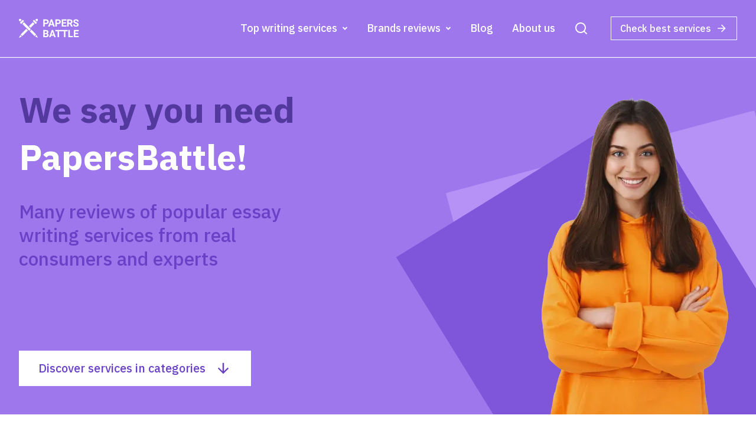

--- FILE ---
content_type: text/html; charset=UTF-8
request_url: https://papersbattle.com/
body_size: 13214
content:
<!doctype html>
<html lang="en">
<head>
    <meta charset="UTF-8">
    <meta name="viewport"
          content="width=device-width, user-scalable=no, initial-scale=1.0, maximum-scale=1.0, minimum-scale=1.0">
    <meta http-equiv="X-UA-Compatible" content="ie=edge">
    <link rel="stylesheet" href="https://papersbattle.com/wp-content/themes/papersbattle/bundles/chunk-11~1dc7087afc27841d6305.css"><link rel="stylesheet" href="https://papersbattle.com/wp-content/themes/papersbattle/bundles/main~1dc7087afc27841d6305.css"> <link rel="stylesheet" href="https://papersbattle.com/wp-content/themes/papersbattle/bundles/homePage~1dc7087afc27841d6305.css"><link rel="stylesheet" href="https://papersbattle.com/wp-content/themes/papersbattle/bundles/chunk-0~1dc7087afc27841d6305.css"><meta name='robots' content='index, follow, max-image-preview:large, max-snippet:-1, max-video-preview:-1' />

	<!-- This site is optimized with the Yoast SEO plugin v19.3 - https://yoast.com/wordpress/plugins/seo/ -->
	<title>PapersBattle | We say you need PapersBattle!</title>
	<meta name="description" content="We say you need PapersBattle!" />
	<link rel="canonical" href="https://papersbattle.com/" />
	<link rel="next" href="https://papersbattle.com/page/2/" />
	<meta property="og:locale" content="en_US" />
	<meta property="og:type" content="website" />
	<meta property="og:title" content="PapersBattle" />
	<meta property="og:description" content="We say you need PapersBattle!" />
	<meta property="og:url" content="https://papersbattle.com/" />
	<meta property="og:site_name" content="PapersBattle" />
	<meta name="twitter:card" content="summary_large_image" />
	<script type="application/ld+json" class="yoast-schema-graph">{"@context":"https://schema.org","@graph":[{"@type":"WebSite","@id":"https://papersbattle.com/#website","url":"https://papersbattle.com/","name":"PapersBattle","description":"We say you need PapersBattle!","potentialAction":[{"@type":"SearchAction","target":{"@type":"EntryPoint","urlTemplate":"https://papersbattle.com/?s={search_term_string}"},"query-input":"required name=search_term_string"}],"inLanguage":"en-US"},{"@type":"CollectionPage","@id":"https://papersbattle.com/","url":"https://papersbattle.com/","name":"PapersBattle | We say you need PapersBattle!","isPartOf":{"@id":"https://papersbattle.com/#website"},"description":"We say you need PapersBattle!","breadcrumb":{"@id":"https://papersbattle.com/#breadcrumb"},"inLanguage":"en-US","potentialAction":[{"@type":"ReadAction","target":["https://papersbattle.com/"]}]},{"@type":"BreadcrumbList","@id":"https://papersbattle.com/#breadcrumb","itemListElement":[{"@type":"ListItem","position":1,"name":"Home"}]}]}</script>
	<meta name="google-site-verification" content="68HcwKHVj_X2X8yZuMlb-9VWciF80SOyNq53r1RUqzI" />
	<!-- / Yoast SEO plugin. -->


<link rel='dns-prefetch' href='//papersbattle.com' />
<script type="text/javascript">
window._wpemojiSettings = {"baseUrl":"https:\/\/s.w.org\/images\/core\/emoji\/14.0.0\/72x72\/","ext":".png","svgUrl":"https:\/\/s.w.org\/images\/core\/emoji\/14.0.0\/svg\/","svgExt":".svg","source":{"concatemoji":"https:\/\/papersbattle.com\/wp-includes\/js\/wp-emoji-release.min.js?ver=6.1.1"}};
/*! This file is auto-generated */
!function(e,a,t){var n,r,o,i=a.createElement("canvas"),p=i.getContext&&i.getContext("2d");function s(e,t){var a=String.fromCharCode,e=(p.clearRect(0,0,i.width,i.height),p.fillText(a.apply(this,e),0,0),i.toDataURL());return p.clearRect(0,0,i.width,i.height),p.fillText(a.apply(this,t),0,0),e===i.toDataURL()}function c(e){var t=a.createElement("script");t.src=e,t.defer=t.type="text/javascript",a.getElementsByTagName("head")[0].appendChild(t)}for(o=Array("flag","emoji"),t.supports={everything:!0,everythingExceptFlag:!0},r=0;r<o.length;r++)t.supports[o[r]]=function(e){if(p&&p.fillText)switch(p.textBaseline="top",p.font="600 32px Arial",e){case"flag":return s([127987,65039,8205,9895,65039],[127987,65039,8203,9895,65039])?!1:!s([55356,56826,55356,56819],[55356,56826,8203,55356,56819])&&!s([55356,57332,56128,56423,56128,56418,56128,56421,56128,56430,56128,56423,56128,56447],[55356,57332,8203,56128,56423,8203,56128,56418,8203,56128,56421,8203,56128,56430,8203,56128,56423,8203,56128,56447]);case"emoji":return!s([129777,127995,8205,129778,127999],[129777,127995,8203,129778,127999])}return!1}(o[r]),t.supports.everything=t.supports.everything&&t.supports[o[r]],"flag"!==o[r]&&(t.supports.everythingExceptFlag=t.supports.everythingExceptFlag&&t.supports[o[r]]);t.supports.everythingExceptFlag=t.supports.everythingExceptFlag&&!t.supports.flag,t.DOMReady=!1,t.readyCallback=function(){t.DOMReady=!0},t.supports.everything||(n=function(){t.readyCallback()},a.addEventListener?(a.addEventListener("DOMContentLoaded",n,!1),e.addEventListener("load",n,!1)):(e.attachEvent("onload",n),a.attachEvent("onreadystatechange",function(){"complete"===a.readyState&&t.readyCallback()})),(e=t.source||{}).concatemoji?c(e.concatemoji):e.wpemoji&&e.twemoji&&(c(e.twemoji),c(e.wpemoji)))}(window,document,window._wpemojiSettings);
</script>
<style type="text/css">
img.wp-smiley,
img.emoji {
	display: inline !important;
	border: none !important;
	box-shadow: none !important;
	height: 1em !important;
	width: 1em !important;
	margin: 0 0.07em !important;
	vertical-align: -0.1em !important;
	background: none !important;
	padding: 0 !important;
}
</style>
	<link rel='stylesheet' id='wp-block-library-css' href='https://papersbattle.com/wp-includes/css/dist/block-library/style.min.css?ver=6.1.1' type='text/css' media='all' />
<link rel='stylesheet' id='classic-theme-styles-css' href='https://papersbattle.com/wp-includes/css/classic-themes.min.css?ver=1' type='text/css' media='all' />
<style id='global-styles-inline-css' type='text/css'>
body{--wp--preset--color--black: #000000;--wp--preset--color--cyan-bluish-gray: #abb8c3;--wp--preset--color--white: #ffffff;--wp--preset--color--pale-pink: #f78da7;--wp--preset--color--vivid-red: #cf2e2e;--wp--preset--color--luminous-vivid-orange: #ff6900;--wp--preset--color--luminous-vivid-amber: #fcb900;--wp--preset--color--light-green-cyan: #7bdcb5;--wp--preset--color--vivid-green-cyan: #00d084;--wp--preset--color--pale-cyan-blue: #8ed1fc;--wp--preset--color--vivid-cyan-blue: #0693e3;--wp--preset--color--vivid-purple: #9b51e0;--wp--preset--gradient--vivid-cyan-blue-to-vivid-purple: linear-gradient(135deg,rgba(6,147,227,1) 0%,rgb(155,81,224) 100%);--wp--preset--gradient--light-green-cyan-to-vivid-green-cyan: linear-gradient(135deg,rgb(122,220,180) 0%,rgb(0,208,130) 100%);--wp--preset--gradient--luminous-vivid-amber-to-luminous-vivid-orange: linear-gradient(135deg,rgba(252,185,0,1) 0%,rgba(255,105,0,1) 100%);--wp--preset--gradient--luminous-vivid-orange-to-vivid-red: linear-gradient(135deg,rgba(255,105,0,1) 0%,rgb(207,46,46) 100%);--wp--preset--gradient--very-light-gray-to-cyan-bluish-gray: linear-gradient(135deg,rgb(238,238,238) 0%,rgb(169,184,195) 100%);--wp--preset--gradient--cool-to-warm-spectrum: linear-gradient(135deg,rgb(74,234,220) 0%,rgb(151,120,209) 20%,rgb(207,42,186) 40%,rgb(238,44,130) 60%,rgb(251,105,98) 80%,rgb(254,248,76) 100%);--wp--preset--gradient--blush-light-purple: linear-gradient(135deg,rgb(255,206,236) 0%,rgb(152,150,240) 100%);--wp--preset--gradient--blush-bordeaux: linear-gradient(135deg,rgb(254,205,165) 0%,rgb(254,45,45) 50%,rgb(107,0,62) 100%);--wp--preset--gradient--luminous-dusk: linear-gradient(135deg,rgb(255,203,112) 0%,rgb(199,81,192) 50%,rgb(65,88,208) 100%);--wp--preset--gradient--pale-ocean: linear-gradient(135deg,rgb(255,245,203) 0%,rgb(182,227,212) 50%,rgb(51,167,181) 100%);--wp--preset--gradient--electric-grass: linear-gradient(135deg,rgb(202,248,128) 0%,rgb(113,206,126) 100%);--wp--preset--gradient--midnight: linear-gradient(135deg,rgb(2,3,129) 0%,rgb(40,116,252) 100%);--wp--preset--duotone--dark-grayscale: url('#wp-duotone-dark-grayscale');--wp--preset--duotone--grayscale: url('#wp-duotone-grayscale');--wp--preset--duotone--purple-yellow: url('#wp-duotone-purple-yellow');--wp--preset--duotone--blue-red: url('#wp-duotone-blue-red');--wp--preset--duotone--midnight: url('#wp-duotone-midnight');--wp--preset--duotone--magenta-yellow: url('#wp-duotone-magenta-yellow');--wp--preset--duotone--purple-green: url('#wp-duotone-purple-green');--wp--preset--duotone--blue-orange: url('#wp-duotone-blue-orange');--wp--preset--font-size--small: 13px;--wp--preset--font-size--medium: 20px;--wp--preset--font-size--large: 36px;--wp--preset--font-size--x-large: 42px;--wp--preset--spacing--20: 0.44rem;--wp--preset--spacing--30: 0.67rem;--wp--preset--spacing--40: 1rem;--wp--preset--spacing--50: 1.5rem;--wp--preset--spacing--60: 2.25rem;--wp--preset--spacing--70: 3.38rem;--wp--preset--spacing--80: 5.06rem;}:where(.is-layout-flex){gap: 0.5em;}body .is-layout-flow > .alignleft{float: left;margin-inline-start: 0;margin-inline-end: 2em;}body .is-layout-flow > .alignright{float: right;margin-inline-start: 2em;margin-inline-end: 0;}body .is-layout-flow > .aligncenter{margin-left: auto !important;margin-right: auto !important;}body .is-layout-constrained > .alignleft{float: left;margin-inline-start: 0;margin-inline-end: 2em;}body .is-layout-constrained > .alignright{float: right;margin-inline-start: 2em;margin-inline-end: 0;}body .is-layout-constrained > .aligncenter{margin-left: auto !important;margin-right: auto !important;}body .is-layout-constrained > :where(:not(.alignleft):not(.alignright):not(.alignfull)){max-width: var(--wp--style--global--content-size);margin-left: auto !important;margin-right: auto !important;}body .is-layout-constrained > .alignwide{max-width: var(--wp--style--global--wide-size);}body .is-layout-flex{display: flex;}body .is-layout-flex{flex-wrap: wrap;align-items: center;}body .is-layout-flex > *{margin: 0;}:where(.wp-block-columns.is-layout-flex){gap: 2em;}.has-black-color{color: var(--wp--preset--color--black) !important;}.has-cyan-bluish-gray-color{color: var(--wp--preset--color--cyan-bluish-gray) !important;}.has-white-color{color: var(--wp--preset--color--white) !important;}.has-pale-pink-color{color: var(--wp--preset--color--pale-pink) !important;}.has-vivid-red-color{color: var(--wp--preset--color--vivid-red) !important;}.has-luminous-vivid-orange-color{color: var(--wp--preset--color--luminous-vivid-orange) !important;}.has-luminous-vivid-amber-color{color: var(--wp--preset--color--luminous-vivid-amber) !important;}.has-light-green-cyan-color{color: var(--wp--preset--color--light-green-cyan) !important;}.has-vivid-green-cyan-color{color: var(--wp--preset--color--vivid-green-cyan) !important;}.has-pale-cyan-blue-color{color: var(--wp--preset--color--pale-cyan-blue) !important;}.has-vivid-cyan-blue-color{color: var(--wp--preset--color--vivid-cyan-blue) !important;}.has-vivid-purple-color{color: var(--wp--preset--color--vivid-purple) !important;}.has-black-background-color{background-color: var(--wp--preset--color--black) !important;}.has-cyan-bluish-gray-background-color{background-color: var(--wp--preset--color--cyan-bluish-gray) !important;}.has-white-background-color{background-color: var(--wp--preset--color--white) !important;}.has-pale-pink-background-color{background-color: var(--wp--preset--color--pale-pink) !important;}.has-vivid-red-background-color{background-color: var(--wp--preset--color--vivid-red) !important;}.has-luminous-vivid-orange-background-color{background-color: var(--wp--preset--color--luminous-vivid-orange) !important;}.has-luminous-vivid-amber-background-color{background-color: var(--wp--preset--color--luminous-vivid-amber) !important;}.has-light-green-cyan-background-color{background-color: var(--wp--preset--color--light-green-cyan) !important;}.has-vivid-green-cyan-background-color{background-color: var(--wp--preset--color--vivid-green-cyan) !important;}.has-pale-cyan-blue-background-color{background-color: var(--wp--preset--color--pale-cyan-blue) !important;}.has-vivid-cyan-blue-background-color{background-color: var(--wp--preset--color--vivid-cyan-blue) !important;}.has-vivid-purple-background-color{background-color: var(--wp--preset--color--vivid-purple) !important;}.has-black-border-color{border-color: var(--wp--preset--color--black) !important;}.has-cyan-bluish-gray-border-color{border-color: var(--wp--preset--color--cyan-bluish-gray) !important;}.has-white-border-color{border-color: var(--wp--preset--color--white) !important;}.has-pale-pink-border-color{border-color: var(--wp--preset--color--pale-pink) !important;}.has-vivid-red-border-color{border-color: var(--wp--preset--color--vivid-red) !important;}.has-luminous-vivid-orange-border-color{border-color: var(--wp--preset--color--luminous-vivid-orange) !important;}.has-luminous-vivid-amber-border-color{border-color: var(--wp--preset--color--luminous-vivid-amber) !important;}.has-light-green-cyan-border-color{border-color: var(--wp--preset--color--light-green-cyan) !important;}.has-vivid-green-cyan-border-color{border-color: var(--wp--preset--color--vivid-green-cyan) !important;}.has-pale-cyan-blue-border-color{border-color: var(--wp--preset--color--pale-cyan-blue) !important;}.has-vivid-cyan-blue-border-color{border-color: var(--wp--preset--color--vivid-cyan-blue) !important;}.has-vivid-purple-border-color{border-color: var(--wp--preset--color--vivid-purple) !important;}.has-vivid-cyan-blue-to-vivid-purple-gradient-background{background: var(--wp--preset--gradient--vivid-cyan-blue-to-vivid-purple) !important;}.has-light-green-cyan-to-vivid-green-cyan-gradient-background{background: var(--wp--preset--gradient--light-green-cyan-to-vivid-green-cyan) !important;}.has-luminous-vivid-amber-to-luminous-vivid-orange-gradient-background{background: var(--wp--preset--gradient--luminous-vivid-amber-to-luminous-vivid-orange) !important;}.has-luminous-vivid-orange-to-vivid-red-gradient-background{background: var(--wp--preset--gradient--luminous-vivid-orange-to-vivid-red) !important;}.has-very-light-gray-to-cyan-bluish-gray-gradient-background{background: var(--wp--preset--gradient--very-light-gray-to-cyan-bluish-gray) !important;}.has-cool-to-warm-spectrum-gradient-background{background: var(--wp--preset--gradient--cool-to-warm-spectrum) !important;}.has-blush-light-purple-gradient-background{background: var(--wp--preset--gradient--blush-light-purple) !important;}.has-blush-bordeaux-gradient-background{background: var(--wp--preset--gradient--blush-bordeaux) !important;}.has-luminous-dusk-gradient-background{background: var(--wp--preset--gradient--luminous-dusk) !important;}.has-pale-ocean-gradient-background{background: var(--wp--preset--gradient--pale-ocean) !important;}.has-electric-grass-gradient-background{background: var(--wp--preset--gradient--electric-grass) !important;}.has-midnight-gradient-background{background: var(--wp--preset--gradient--midnight) !important;}.has-small-font-size{font-size: var(--wp--preset--font-size--small) !important;}.has-medium-font-size{font-size: var(--wp--preset--font-size--medium) !important;}.has-large-font-size{font-size: var(--wp--preset--font-size--large) !important;}.has-x-large-font-size{font-size: var(--wp--preset--font-size--x-large) !important;}
.wp-block-navigation a:where(:not(.wp-element-button)){color: inherit;}
:where(.wp-block-columns.is-layout-flex){gap: 2em;}
.wp-block-pullquote{font-size: 1.5em;line-height: 1.6;}
</style>
<link rel='stylesheet' id='contact-form-7-css' href='https://papersbattle.com/wp-content/plugins/contact-form-7/includes/css/styles.css?ver=5.6' type='text/css' media='all' />
<link rel="https://api.w.org/" href="https://papersbattle.com/wp-json/" /><link rel="EditURI" type="application/rsd+xml" title="RSD" href="https://papersbattle.com/xmlrpc.php?rsd" />
<link rel="wlwmanifest" type="application/wlwmanifest+xml" href="https://papersbattle.com/wp-includes/wlwmanifest.xml" />
<meta name="generator" content="WordPress 6.1.1" />
<link rel="icon" href="https://papersbattle.com/wp-content/uploads/2022/04/cropped-TypeSymbol-ThemeDark-32x32.png" sizes="32x32" />
<link rel="icon" href="https://papersbattle.com/wp-content/uploads/2022/04/cropped-TypeSymbol-ThemeDark-192x192.png" sizes="192x192" />
<link rel="apple-touch-icon" href="https://papersbattle.com/wp-content/uploads/2022/04/cropped-TypeSymbol-ThemeDark-180x180.png" />
<meta name="msapplication-TileImage" content="https://papersbattle.com/wp-content/uploads/2022/04/cropped-TypeSymbol-ThemeDark-270x270.png" />
</head>
<body class="home blog webp_support" data-ajax="https://papersbattle.com/wp-admin/admin-ajax.php" >
<header class="header " id="fixing-block">
    <div class="container">
        <div class="header__inner">
            <div class="header-logo">
            <span>PapersBattle</span>
        </div>
            <div class="header__part">
                
<nav class="header-menu" >
    <ul class="header-menu__list" id="menu-list">
                             <li class="header-menu__item header-menu__item--has-child" data-opened="header-dropdown-categories">
                        <span class="header-menu__link">Top writing services</span>
                        <span class="header-menu__arrow"><svg width="10" height="6" viewBox="0 0 10 6" fill="none" xmlns="http://www.w3.org/2000/svg">
<path d="M4.99996 5.99977L0.756958 1.75677L2.17196 0.342773L4.99996 3.17177L7.82796 0.342773L9.24296 1.75677L4.99996 5.99977Z" fill="#101828"/>
</svg>
</span>
                    </li>                     <li class="header-menu__item header-menu__item--has-child" data-opened="header-dropdown-brands">
                        <span class="header-menu__link">Brands reviews</span>
                        <span class="header-menu__arrow"><svg width="10" height="6" viewBox="0 0 10 6" fill="none" xmlns="http://www.w3.org/2000/svg">
<path d="M4.99996 5.99977L0.756958 1.75677L2.17196 0.342773L4.99996 3.17177L7.82796 0.342773L9.24296 1.75677L4.99996 5.99977Z" fill="#101828"/>
</svg>
</span>
                    </li>                    <li class="header-menu__item">
                        <a href="https://papersbattle.com/category/blog/" class="header-menu__link">Blog</a>
                    </li>                    <li class="header-menu__item">
                        <a href="https://papersbattle.com/about-us/" class="header-menu__link">About us</a>
                    </li>    </ul>

    <div class="header-dropdown" id="header-dropdown-mob">
        <div class="container">
            <div class="header-dropdown__scroll">
                <ul class="mob-menu">
                                            <li class="mob-menu__item mob-menu__item--has-child" data-opened="header-dropdown-categories">
                            <span class="mob-menu__link">Top writing services</span>
                            <span class="mob-menu__arrow"><svg width="20" height="20" viewBox="0 0 20 20" fill="none" xmlns="http://www.w3.org/2000/svg">
<path d="M13.4768 9.16689L9.00683 4.69689L10.1852 3.51855L16.6668 10.0002L10.1852 16.4819L9.00683 15.3036L13.4768 10.8336H3.3335V9.16689H13.4768Z" fill="white"/>
</svg>
</span>
                            </li>                        <li class="mob-menu__item mob-menu__item--has-child" data-opened="header-dropdown-brands">
                            <span class="mob-menu__link">Brands reviews</span>
                            <span class="mob-menu__arrow"><svg width="20" height="20" viewBox="0 0 20 20" fill="none" xmlns="http://www.w3.org/2000/svg">
<path d="M13.4768 9.16689L9.00683 4.69689L10.1852 3.51855L16.6668 10.0002L10.1852 16.4819L9.00683 15.3036L13.4768 10.8336H3.3335V9.16689H13.4768Z" fill="white"/>
</svg>
</span>
                            </li>                            <li class="mob-menu__item">
                            <a href="https://papersbattle.com/category/blog/" class="mob-menu__link">Blog</a>
                            </li>                            <li class="mob-menu__item">
                            <a href="https://papersbattle.com/about-us/" class="mob-menu__link">About us</a>
                            </li>                </ul>
                <a href="#" class="check-services">
                    <span class="check-services__link">Check best services</span>
                    <span class="check-services__arrow"><svg width="20" height="20" viewBox="0 0 20 20" fill="none" xmlns="http://www.w3.org/2000/svg">
<path d="M13.4768 9.16689L9.00683 4.69689L10.1852 3.51855L16.6668 10.0002L10.1852 16.4819L9.00683 15.3036L13.4768 10.8336H3.3335V9.16689H13.4768Z" fill="white"/>
</svg>
</span>
                </a>
            </div>
        </div>
    </div>
    <div class="header-dropdown" id="header-dropdown">
        <div class="header-dropdown__scroll" id="search-result"></div>
    </div>
    <div class="header-dropdown" id="header-dropdown-categories">
        <div class="container">
            <div class="header-dropdown__parts">
                <div class="header-dropdown__content">
                    <div class="header-dropdown__label"  data-opened="header-dropdown-mob" >
                        <span class="header-dropdown__label-arrow"><svg width="20" height="20" viewBox="0 0 20 20" fill="none" xmlns="http://www.w3.org/2000/svg">
<path d="M13.4768 9.16689L9.00683 4.69689L10.1852 3.51855L16.6668 10.0002L10.1852 16.4819L9.00683 15.3036L13.4768 10.8336H3.3335V9.16689H13.4768Z" fill="white"/>
</svg>
</span>
                        Categories</div>
                                            <div class="header-dropdown__cats">
                            <div class="tax-card">
    <div class="tax-card__raid">Top 10</div>
    <a href="https://papersbattle.com/best-assignment-writing-services/" data-slug="best-assignment-writing-services" class="tax-card__link gtm-header-cat">
        <span class="tax-card__name">Best <span>Assignment</span> Writing Services</span>
        <span class="tax-card__icon"><svg width="20" height="20" viewBox="0 0 20 20" fill="none" xmlns="http://www.w3.org/2000/svg">
<path d="M13.4768 9.16689L9.00683 4.69689L10.1852 3.51855L16.6668 10.0002L10.1852 16.4819L9.00683 15.3036L13.4768 10.8336H3.3335V9.16689H13.4768Z" fill="white"/>
</svg>
</span>
    </a>
</div><div class="tax-card">
    <div class="tax-card__raid">2022</div>
    <a href="https://papersbattle.com/best-essay-writing-services/" data-slug="best-essay-writing-services" class="tax-card__link gtm-header-cat">
        <span class="tax-card__name">Best <span>Essay</span> Writing Services</span>
        <span class="tax-card__icon"><svg width="20" height="20" viewBox="0 0 20 20" fill="none" xmlns="http://www.w3.org/2000/svg">
<path d="M13.4768 9.16689L9.00683 4.69689L10.1852 3.51855L16.6668 10.0002L10.1852 16.4819L9.00683 15.3036L13.4768 10.8336H3.3335V9.16689H13.4768Z" fill="white"/>
</svg>
</span>
    </a>
</div><div class="tax-card">
    <div class="tax-card__raid">The Best</div>
    <a href="https://papersbattle.com/best-term-paper-writing-services/" data-slug="best-term-paper-writing-services" class="tax-card__link gtm-header-cat">
        <span class="tax-card__name">Best <span>Term Paper</span> Writing Services</span>
        <span class="tax-card__icon"><svg width="20" height="20" viewBox="0 0 20 20" fill="none" xmlns="http://www.w3.org/2000/svg">
<path d="M13.4768 9.16689L9.00683 4.69689L10.1852 3.51855L16.6668 10.0002L10.1852 16.4819L9.00683 15.3036L13.4768 10.8336H3.3335V9.16689H13.4768Z" fill="white"/>
</svg>
</span>
    </a>
</div><div class="tax-card">
    <div class="tax-card__raid">Best</div>
    <a href="https://papersbattle.com/best-essay-writing-service-reddit/" data-slug="best-essay-writing-service-reddit" class="tax-card__link gtm-header-cat">
        <span class="tax-card__name">Best Essay Writing Services on <span>Reddit</span></span>
        <span class="tax-card__icon"><svg width="20" height="20" viewBox="0 0 20 20" fill="none" xmlns="http://www.w3.org/2000/svg">
<path d="M13.4768 9.16689L9.00683 4.69689L10.1852 3.51855L16.6668 10.0002L10.1852 16.4819L9.00683 15.3036L13.4768 10.8336H3.3335V9.16689H13.4768Z" fill="white"/>
</svg>
</span>
    </a>
</div><div class="tax-card">
    <div class="tax-card__raid">Coursework</div>
    <a href="https://papersbattle.com/coursework-writing-services-review/" data-slug="coursework-writing-services-review" class="tax-card__link gtm-header-cat">
        <span class="tax-card__name">Best <span>Coursework</span> Writing Services</span>
        <span class="tax-card__icon"><svg width="20" height="20" viewBox="0 0 20 20" fill="none" xmlns="http://www.w3.org/2000/svg">
<path d="M13.4768 9.16689L9.00683 4.69689L10.1852 3.51855L16.6668 10.0002L10.1852 16.4819L9.00683 15.3036L13.4768 10.8336H3.3335V9.16689H13.4768Z" fill="white"/>
</svg>
</span>
    </a>
</div><div class="tax-card">
    <div class="tax-card__raid">Dissertation Services</div>
    <a href="https://papersbattle.com/best-dissertation-writing-services/" data-slug="best-dissertation-writing-services" class="tax-card__link gtm-header-cat">
        <span class="tax-card__name">Best <span>Dissertation</span> Writing Services</span>
        <span class="tax-card__icon"><svg width="20" height="20" viewBox="0 0 20 20" fill="none" xmlns="http://www.w3.org/2000/svg">
<path d="M13.4768 9.16689L9.00683 4.69689L10.1852 3.51855L16.6668 10.0002L10.1852 16.4819L9.00683 15.3036L13.4768 10.8336H3.3335V9.16689H13.4768Z" fill="white"/>
</svg>
</span>
    </a>
</div><div class="tax-card">
    <div class="tax-card__raid">Research Papers</div>
    <a href="https://papersbattle.com/best-research-paper-writing-services/" data-slug="best-research-paper-writing-services" class="tax-card__link gtm-header-cat">
        <span class="tax-card__name">Best <span>Research Paper</span> Writing Services</span>
        <span class="tax-card__icon"><svg width="20" height="20" viewBox="0 0 20 20" fill="none" xmlns="http://www.w3.org/2000/svg">
<path d="M13.4768 9.16689L9.00683 4.69689L10.1852 3.51855L16.6668 10.0002L10.1852 16.4819L9.00683 15.3036L13.4768 10.8336H3.3335V9.16689H13.4768Z" fill="white"/>
</svg>
</span>
    </a>
</div><div class="tax-card">
    <div class="tax-card__raid">Top 10</div>
    <a href="https://papersbattle.com/best-homework-help-websites/" data-slug="best-homework-help-websites" class="tax-card__link gtm-header-cat">
        <span class="tax-card__name">Best <span>Homework Help</span> Websites</span>
        <span class="tax-card__icon"><svg width="20" height="20" viewBox="0 0 20 20" fill="none" xmlns="http://www.w3.org/2000/svg">
<path d="M13.4768 9.16689L9.00683 4.69689L10.1852 3.51855L16.6668 10.0002L10.1852 16.4819L9.00683 15.3036L13.4768 10.8336H3.3335V9.16689H13.4768Z" fill="white"/>
</svg>
</span>
    </a>
</div><div class="tax-card">
    <div class="tax-card__raid">Top 10</div>
    <a href="https://papersbattle.com/best-legit-essay-writing-services/" data-slug="best-legit-essay-writing-services" class="tax-card__link gtm-header-cat">
        <span class="tax-card__name">Best <span>Legit Essay</span> Writing Services</span>
        <span class="tax-card__icon"><svg width="20" height="20" viewBox="0 0 20 20" fill="none" xmlns="http://www.w3.org/2000/svg">
<path d="M13.4768 9.16689L9.00683 4.69689L10.1852 3.51855L16.6668 10.0002L10.1852 16.4819L9.00683 15.3036L13.4768 10.8336H3.3335V9.16689H13.4768Z" fill="white"/>
</svg>
</span>
    </a>
</div><div class="tax-card">
    <div class="tax-card__raid">Top 10</div>
    <a href="https://papersbattle.com/best-proofreading-editing-services/" data-slug="best-proofreading-editing-services" class="tax-card__link gtm-header-cat">
        <span class="tax-card__name">Best <span>Proofreading &amp; Editing</span> Services</span>
        <span class="tax-card__icon"><svg width="20" height="20" viewBox="0 0 20 20" fill="none" xmlns="http://www.w3.org/2000/svg">
<path d="M13.4768 9.16689L9.00683 4.69689L10.1852 3.51855L16.6668 10.0002L10.1852 16.4819L9.00683 15.3036L13.4768 10.8336H3.3335V9.16689H13.4768Z" fill="white"/>
</svg>
</span>
    </a>
</div>                        </div>
                                    </div>
                <div class="header-dropdown__widgets">
                      <div class="top-five-widget">
  <div class="top-five-widget__title">🔥 Top 5 among all</div>
  <div class="top-five-widget__list">
          <div class="top-five-widget__item">
        <div class="top-five-widget__left">
          <div class="top-five-widget__pos">1.</div>
          <div class="top-five-widget__site">
            <div class="top-five-widget__name">PapersOwl</div>
            <div class="top-five-widget__rating">
              <div class="rating-stars">
    <div class="rating-stars__list">
                                    <div class="rating-stars__item"><svg width="20" height="20" viewBox="0 0 20 20" fill="none" xmlns="http://www.w3.org/2000/svg">
<path d="M10.0001 15.2167L4.12259 18.5067L5.43509 11.9001L0.489258 7.32675L7.17842 6.53341L10.0001 0.416748L12.8218 6.53341L19.5109 7.32675L14.5651 11.9001L15.8776 18.5067L10.0001 15.2167Z" fill="#FEC84B"/>
</svg>
</div>
                                                <div class="rating-stars__item"><svg width="20" height="20" viewBox="0 0 20 20" fill="none" xmlns="http://www.w3.org/2000/svg">
<path d="M10.0001 15.2167L4.12259 18.5067L5.43509 11.9001L0.489258 7.32675L7.17842 6.53341L10.0001 0.416748L12.8218 6.53341L19.5109 7.32675L14.5651 11.9001L15.8776 18.5067L10.0001 15.2167Z" fill="#FEC84B"/>
</svg>
</div>
                                                <div class="rating-stars__item"><svg width="20" height="20" viewBox="0 0 20 20" fill="none" xmlns="http://www.w3.org/2000/svg">
<path d="M10.0001 15.2167L4.12259 18.5067L5.43509 11.9001L0.489258 7.32675L7.17842 6.53341L10.0001 0.416748L12.8218 6.53341L19.5109 7.32675L14.5651 11.9001L15.8776 18.5067L10.0001 15.2167Z" fill="#FEC84B"/>
</svg>
</div>
                                                <div class="rating-stars__item"><svg width="20" height="20" viewBox="0 0 20 20" fill="none" xmlns="http://www.w3.org/2000/svg">
<path d="M10.0001 15.2167L4.12259 18.5067L5.43509 11.9001L0.489258 7.32675L7.17842 6.53341L10.0001 0.416748L12.8218 6.53341L19.5109 7.32675L14.5651 11.9001L15.8776 18.5067L10.0001 15.2167Z" fill="#FEC84B"/>
</svg>
</div>
                                                <div class="rating-stars__item"><svg width="20" height="20" viewBox="0 0 20 20" fill="none" xmlns="http://www.w3.org/2000/svg">
<path d="M10.0001 15.2167L4.12259 18.5067L5.43509 11.9001L0.489258 7.32675L7.17842 6.53341L10.0001 0.416748L12.8218 6.53341L19.5109 7.32675L14.5651 11.9001L15.8776 18.5067L10.0001 15.2167Z" fill="#FEC84B"/>
</svg>
</div>
                        </div>
    </div>            </div>
          </div>
        </div>
                  <div
              data-campaign="https://my.papersbattle.com/3tWXZJ/"
              data-service="PapersOwl"
              data-element="sidebar_button"
              data-index="1"
              class="top-five-widget__link gtm-header-service specific-btn">
            <span class="top-five-widget__link-text">Visit site</span>
            <span class="top-five-widget__link-arrow"><svg width="20" height="20" viewBox="0 0 20 20" fill="none" xmlns="http://www.w3.org/2000/svg">
<path d="M13.4768 9.16689L9.00683 4.69689L10.1852 3.51855L16.6668 10.0002L10.1852 16.4819L9.00683 15.3036L13.4768 10.8336H3.3335V9.16689H13.4768Z" fill="white"/>
</svg>
</span>
          </div>
              </div>
            <div class="top-five-widget__item">
        <div class="top-five-widget__left">
          <div class="top-five-widget__pos">2.</div>
          <div class="top-five-widget__site">
            <div class="top-five-widget__name">Edusson</div>
            <div class="top-five-widget__rating">
              <div class="rating-stars">
    <div class="rating-stars__list">
                                    <div class="rating-stars__item"><svg width="20" height="20" viewBox="0 0 20 20" fill="none" xmlns="http://www.w3.org/2000/svg">
<path d="M10.0001 15.2167L4.12259 18.5067L5.43509 11.9001L0.489258 7.32675L7.17842 6.53341L10.0001 0.416748L12.8218 6.53341L19.5109 7.32675L14.5651 11.9001L15.8776 18.5067L10.0001 15.2167Z" fill="#FEC84B"/>
</svg>
</div>
                                                <div class="rating-stars__item"><svg width="20" height="20" viewBox="0 0 20 20" fill="none" xmlns="http://www.w3.org/2000/svg">
<path d="M10.0001 15.2167L4.12259 18.5067L5.43509 11.9001L0.489258 7.32675L7.17842 6.53341L10.0001 0.416748L12.8218 6.53341L19.5109 7.32675L14.5651 11.9001L15.8776 18.5067L10.0001 15.2167Z" fill="#FEC84B"/>
</svg>
</div>
                                                <div class="rating-stars__item"><svg width="20" height="20" viewBox="0 0 20 20" fill="none" xmlns="http://www.w3.org/2000/svg">
<path d="M10.0001 15.2167L4.12259 18.5067L5.43509 11.9001L0.489258 7.32675L7.17842 6.53341L10.0001 0.416748L12.8218 6.53341L19.5109 7.32675L14.5651 11.9001L15.8776 18.5067L10.0001 15.2167Z" fill="#FEC84B"/>
</svg>
</div>
                                                <div class="rating-stars__item"><svg width="20" height="20" viewBox="0 0 20 20" fill="none" xmlns="http://www.w3.org/2000/svg">
<path d="M10.0001 15.2167L4.12259 18.5067L5.43509 11.9001L0.489258 7.32675L7.17842 6.53341L10.0001 0.416748L12.8218 6.53341L19.5109 7.32675L14.5651 11.9001L15.8776 18.5067L10.0001 15.2167Z" fill="#FEC84B"/>
</svg>
</div>
                                                <div class="rating-stars__item"><svg width="20" height="20" viewBox="0 0 20 20" fill="none" xmlns="http://www.w3.org/2000/svg">
<path d="M10.0001 15.2167L4.12259 18.5067L5.43509 11.9001L0.489258 7.32675L7.17842 6.53341L10.0001 0.416748L12.8218 6.53341L19.5109 7.32675L14.5651 11.9001L15.8776 18.5067L10.0001 15.2167Z" fill="#FEC84B"/>
</svg>
</div>
                        </div>
    </div>            </div>
          </div>
        </div>
                  <a href="https://Edusson.com" data-slug="edusson" class="top-five-widget__link gtm-header-service">
            <span class="top-five-widget__link-text">Visit site</span>
            <span class="top-five-widget__link-arrow"><svg width="20" height="20" viewBox="0 0 20 20" fill="none" xmlns="http://www.w3.org/2000/svg">
<path d="M13.4768 9.16689L9.00683 4.69689L10.1852 3.51855L16.6668 10.0002L10.1852 16.4819L9.00683 15.3036L13.4768 10.8336H3.3335V9.16689H13.4768Z" fill="white"/>
</svg>
</span>
          </a>
              </div>
            <div class="top-five-widget__item">
        <div class="top-five-widget__left">
          <div class="top-five-widget__pos">3.</div>
          <div class="top-five-widget__site">
            <div class="top-five-widget__name">EduBirdie</div>
            <div class="top-five-widget__rating">
              <div class="rating-stars">
    <div class="rating-stars__list">
                                    <div class="rating-stars__item"><svg width="20" height="20" viewBox="0 0 20 20" fill="none" xmlns="http://www.w3.org/2000/svg">
<path d="M10.0001 15.2167L4.12259 18.5067L5.43509 11.9001L0.489258 7.32675L7.17842 6.53341L10.0001 0.416748L12.8218 6.53341L19.5109 7.32675L14.5651 11.9001L15.8776 18.5067L10.0001 15.2167Z" fill="#FEC84B"/>
</svg>
</div>
                                                <div class="rating-stars__item"><svg width="20" height="20" viewBox="0 0 20 20" fill="none" xmlns="http://www.w3.org/2000/svg">
<path d="M10.0001 15.2167L4.12259 18.5067L5.43509 11.9001L0.489258 7.32675L7.17842 6.53341L10.0001 0.416748L12.8218 6.53341L19.5109 7.32675L14.5651 11.9001L15.8776 18.5067L10.0001 15.2167Z" fill="#FEC84B"/>
</svg>
</div>
                                                <div class="rating-stars__item"><svg width="20" height="20" viewBox="0 0 20 20" fill="none" xmlns="http://www.w3.org/2000/svg">
<path d="M10.0001 15.2167L4.12259 18.5067L5.43509 11.9001L0.489258 7.32675L7.17842 6.53341L10.0001 0.416748L12.8218 6.53341L19.5109 7.32675L14.5651 11.9001L15.8776 18.5067L10.0001 15.2167Z" fill="#FEC84B"/>
</svg>
</div>
                                                <div class="rating-stars__item"><svg width="20" height="20" viewBox="0 0 20 20" fill="none" xmlns="http://www.w3.org/2000/svg">
<path d="M10.0001 15.2167L4.12259 18.5067L5.43509 11.9001L0.489258 7.32675L7.17842 6.53341L10.0001 0.416748L12.8218 6.53341L19.5109 7.32675L14.5651 11.9001L15.8776 18.5067L10.0001 15.2167Z" fill="#FEC84B"/>
</svg>
</div>
                                                <div class="rating-stars__item"><svg width="20" height="20" viewBox="0 0 20 20" fill="none" xmlns="http://www.w3.org/2000/svg">
<path d="M10.0001 13.3067L13.5393 15.2876L12.7484 11.3101L15.7259 8.55591L11.6984 8.07841L10.0001 4.39591V13.3067ZM10.0001 15.2167L4.12259 18.5067L5.43509 11.9001L0.489258 7.32675L7.17843 6.53341L10.0001 0.416748L12.8218 6.53341L19.5109 7.32675L14.5651 11.9001L15.8776 18.5067L10.0001 15.2167V15.2167Z" fill="#FEC84B"/>
</svg>
</div>
                        </div>
    </div>            </div>
          </div>
        </div>
                  <a href="https://EduBirdie.com" data-slug="edubirdie" class="top-five-widget__link gtm-header-service">
            <span class="top-five-widget__link-text">Visit site</span>
            <span class="top-five-widget__link-arrow"><svg width="20" height="20" viewBox="0 0 20 20" fill="none" xmlns="http://www.w3.org/2000/svg">
<path d="M13.4768 9.16689L9.00683 4.69689L10.1852 3.51855L16.6668 10.0002L10.1852 16.4819L9.00683 15.3036L13.4768 10.8336H3.3335V9.16689H13.4768Z" fill="white"/>
</svg>
</span>
          </a>
              </div>
            <div class="top-five-widget__item">
        <div class="top-five-widget__left">
          <div class="top-five-widget__pos">4.</div>
          <div class="top-five-widget__site">
            <div class="top-five-widget__name">Paperell</div>
            <div class="top-five-widget__rating">
              <div class="rating-stars">
    <div class="rating-stars__list">
                                    <div class="rating-stars__item"><svg width="20" height="20" viewBox="0 0 20 20" fill="none" xmlns="http://www.w3.org/2000/svg">
<path d="M10.0001 15.2167L4.12259 18.5067L5.43509 11.9001L0.489258 7.32675L7.17842 6.53341L10.0001 0.416748L12.8218 6.53341L19.5109 7.32675L14.5651 11.9001L15.8776 18.5067L10.0001 15.2167Z" fill="#FEC84B"/>
</svg>
</div>
                                                <div class="rating-stars__item"><svg width="20" height="20" viewBox="0 0 20 20" fill="none" xmlns="http://www.w3.org/2000/svg">
<path d="M10.0001 15.2167L4.12259 18.5067L5.43509 11.9001L0.489258 7.32675L7.17842 6.53341L10.0001 0.416748L12.8218 6.53341L19.5109 7.32675L14.5651 11.9001L15.8776 18.5067L10.0001 15.2167Z" fill="#FEC84B"/>
</svg>
</div>
                                                <div class="rating-stars__item"><svg width="20" height="20" viewBox="0 0 20 20" fill="none" xmlns="http://www.w3.org/2000/svg">
<path d="M10.0001 15.2167L4.12259 18.5067L5.43509 11.9001L0.489258 7.32675L7.17842 6.53341L10.0001 0.416748L12.8218 6.53341L19.5109 7.32675L14.5651 11.9001L15.8776 18.5067L10.0001 15.2167Z" fill="#FEC84B"/>
</svg>
</div>
                                                <div class="rating-stars__item"><svg width="20" height="20" viewBox="0 0 20 20" fill="none" xmlns="http://www.w3.org/2000/svg">
<path d="M10.0001 15.2167L4.12259 18.5067L5.43509 11.9001L0.489258 7.32675L7.17842 6.53341L10.0001 0.416748L12.8218 6.53341L19.5109 7.32675L14.5651 11.9001L15.8776 18.5067L10.0001 15.2167Z" fill="#FEC84B"/>
</svg>
</div>
                                                <div class="rating-stars__item"><svg width="20" height="20" viewBox="0 0 20 20" fill="none" xmlns="http://www.w3.org/2000/svg">
<path d="M10.0001 13.3067L13.5393 15.2876L12.7484 11.3101L15.7259 8.55591L11.6984 8.07841L10.0001 4.39591V13.3067ZM10.0001 15.2167L4.12259 18.5067L5.43509 11.9001L0.489258 7.32675L7.17843 6.53341L10.0001 0.416748L12.8218 6.53341L19.5109 7.32675L14.5651 11.9001L15.8776 18.5067L10.0001 15.2167V15.2167Z" fill="#FEC84B"/>
</svg>
</div>
                        </div>
    </div>            </div>
          </div>
        </div>
                  <a href="https://bit.ly/3BL4EIp" data-slug="paperell" class="top-five-widget__link gtm-header-service">
            <span class="top-five-widget__link-text">Visit site</span>
            <span class="top-five-widget__link-arrow"><svg width="20" height="20" viewBox="0 0 20 20" fill="none" xmlns="http://www.w3.org/2000/svg">
<path d="M13.4768 9.16689L9.00683 4.69689L10.1852 3.51855L16.6668 10.0002L10.1852 16.4819L9.00683 15.3036L13.4768 10.8336H3.3335V9.16689H13.4768Z" fill="white"/>
</svg>
</span>
          </a>
              </div>
            <div class="top-five-widget__item">
        <div class="top-five-widget__left">
          <div class="top-five-widget__pos">5.</div>
          <div class="top-five-widget__site">
            <div class="top-five-widget__name">StudyMoose</div>
            <div class="top-five-widget__rating">
              <div class="rating-stars">
    <div class="rating-stars__list">
                                    <div class="rating-stars__item"><svg width="20" height="20" viewBox="0 0 20 20" fill="none" xmlns="http://www.w3.org/2000/svg">
<path d="M10.0001 15.2167L4.12259 18.5067L5.43509 11.9001L0.489258 7.32675L7.17842 6.53341L10.0001 0.416748L12.8218 6.53341L19.5109 7.32675L14.5651 11.9001L15.8776 18.5067L10.0001 15.2167Z" fill="#FEC84B"/>
</svg>
</div>
                                                <div class="rating-stars__item"><svg width="20" height="20" viewBox="0 0 20 20" fill="none" xmlns="http://www.w3.org/2000/svg">
<path d="M10.0001 15.2167L4.12259 18.5067L5.43509 11.9001L0.489258 7.32675L7.17842 6.53341L10.0001 0.416748L12.8218 6.53341L19.5109 7.32675L14.5651 11.9001L15.8776 18.5067L10.0001 15.2167Z" fill="#FEC84B"/>
</svg>
</div>
                                                <div class="rating-stars__item"><svg width="20" height="20" viewBox="0 0 20 20" fill="none" xmlns="http://www.w3.org/2000/svg">
<path d="M10.0001 15.2167L4.12259 18.5067L5.43509 11.9001L0.489258 7.32675L7.17842 6.53341L10.0001 0.416748L12.8218 6.53341L19.5109 7.32675L14.5651 11.9001L15.8776 18.5067L10.0001 15.2167Z" fill="#FEC84B"/>
</svg>
</div>
                                                <div class="rating-stars__item"><svg width="20" height="20" viewBox="0 0 20 20" fill="none" xmlns="http://www.w3.org/2000/svg">
<path d="M10.0001 15.2167L4.12259 18.5067L5.43509 11.9001L0.489258 7.32675L7.17842 6.53341L10.0001 0.416748L12.8218 6.53341L19.5109 7.32675L14.5651 11.9001L15.8776 18.5067L10.0001 15.2167Z" fill="#FEC84B"/>
</svg>
</div>
                                                <div class="rating-stars__item"><svg width="20" height="20" viewBox="0 0 20 20" fill="none" xmlns="http://www.w3.org/2000/svg">
<path d="M10.0001 13.3067L13.5393 15.2876L12.7484 11.3101L15.7259 8.55591L11.6984 8.07841L10.0001 4.39591V13.3067ZM10.0001 15.2167L4.12259 18.5067L5.43509 11.9001L0.489258 7.32675L7.17843 6.53341L10.0001 0.416748L12.8218 6.53341L19.5109 7.32675L14.5651 11.9001L15.8776 18.5067L10.0001 15.2167V15.2167Z" fill="#FEC84B"/>
</svg>
</div>
                        </div>
    </div>            </div>
          </div>
        </div>
                  <a href="https://StudyMoose.com" data-slug="studymoose" class="top-five-widget__link gtm-header-service">
            <span class="top-five-widget__link-text">Visit site</span>
            <span class="top-five-widget__link-arrow"><svg width="20" height="20" viewBox="0 0 20 20" fill="none" xmlns="http://www.w3.org/2000/svg">
<path d="M13.4768 9.16689L9.00683 4.69689L10.1852 3.51855L16.6668 10.0002L10.1852 16.4819L9.00683 15.3036L13.4768 10.8336H3.3335V9.16689H13.4768Z" fill="white"/>
</svg>
</span>
          </a>
              </div>
        </div>
  </div>                </div>
            </div>
        </div>
    </div>
    <div class="header-dropdown" id="header-dropdown-brands">
        <div class="container">
            <div class="header-dropdown__parts">
                <div class="header-dropdown__content">
                    <div class="header-dropdown__label"  data-opened="header-dropdown-mob" ><span class="header-dropdown__label-arrow"><svg width="20" height="20" viewBox="0 0 20 20" fill="none" xmlns="http://www.w3.org/2000/svg">
<path d="M13.4768 9.16689L9.00683 4.69689L10.1852 3.51855L16.6668 10.0002L10.1852 16.4819L9.00683 15.3036L13.4768 10.8336H3.3335V9.16689H13.4768Z" fill="white"/>
</svg>
</span>
                        Brands reviews</div>
                                                <div class="header-dropdown__brands">
                                    <div class="search-dropdown__brand brand-item">
        <div class="brand-item__pic">
            <img width="96" height="48"
                 src="https://papersbattle.com/wp-content/cache/thumb/92/88f5fa525dabe92_96x48_notcrop.png"
                 srcset="https://papersbattle.com/wp-content/cache/thumb/92/88f5fa525dabe92_96x96_notcrop.png 2x"
                 alt="Brands"></div>
        <a href="https://papersbattle.com/papersowl/" class="brand-item__link gtm-header-review" data-slug="papersowl" >
            <span class="brand-item__text">PapersOwl Review</span>
            <span class="brand-item__arrow"><svg width="20" height="20" viewBox="0 0 20 20" fill="none" xmlns="http://www.w3.org/2000/svg">
<path d="M13.4768 9.16689L9.00683 4.69689L10.1852 3.51855L16.6668 10.0002L10.1852 16.4819L9.00683 15.3036L13.4768 10.8336H3.3335V9.16689H13.4768Z" fill="white"/>
</svg>
</span>
        </a>
    </div>    <div class="search-dropdown__brand brand-item">
        <div class="brand-item__pic">
            <img width="96" height="48"
                 src="https://papersbattle.com/wp-content/cache/thumb/73/d6d6abd47bb8873_96x48_notcrop.png"
                 srcset="https://papersbattle.com/wp-content/cache/thumb/73/d6d6abd47bb8873_96x96_notcrop.png 2x"
                 alt="Brands"></div>
        <a href="https://papersbattle.com/studymoose/" class="brand-item__link gtm-header-review" data-slug="studymoose" >
            <span class="brand-item__text">StudyMoose Review</span>
            <span class="brand-item__arrow"><svg width="20" height="20" viewBox="0 0 20 20" fill="none" xmlns="http://www.w3.org/2000/svg">
<path d="M13.4768 9.16689L9.00683 4.69689L10.1852 3.51855L16.6668 10.0002L10.1852 16.4819L9.00683 15.3036L13.4768 10.8336H3.3335V9.16689H13.4768Z" fill="white"/>
</svg>
</span>
        </a>
    </div>    <div class="search-dropdown__brand brand-item">
        <div class="brand-item__pic">
            <img width="96" height="48"
                 src="https://papersbattle.com/wp-content/cache/thumb/6f/20f1245265e0a6f_96x48_notcrop.png"
                 srcset="https://papersbattle.com/wp-content/cache/thumb/6f/20f1245265e0a6f_96x96_notcrop.png 2x"
                 alt="Brands"></div>
        <a href="https://papersbattle.com/paperell/" class="brand-item__link gtm-header-review" data-slug="paperell" >
            <span class="brand-item__text">Paperell Review</span>
            <span class="brand-item__arrow"><svg width="20" height="20" viewBox="0 0 20 20" fill="none" xmlns="http://www.w3.org/2000/svg">
<path d="M13.4768 9.16689L9.00683 4.69689L10.1852 3.51855L16.6668 10.0002L10.1852 16.4819L9.00683 15.3036L13.4768 10.8336H3.3335V9.16689H13.4768Z" fill="white"/>
</svg>
</span>
        </a>
    </div>    <div class="search-dropdown__brand brand-item">
        <div class="brand-item__pic">
            <img width="96" height="48"
                 src="https://papersbattle.com/wp-content/cache/thumb/1b/fb7d4924f87a71b_96x48_notcrop.png"
                 srcset="https://papersbattle.com/wp-content/cache/thumb/1b/fb7d4924f87a71b_96x96_notcrop.png 2x"
                 alt="Brands"></div>
        <a href="https://papersbattle.com/edusson/" class="brand-item__link gtm-header-review" data-slug="edusson" >
            <span class="brand-item__text">Edusson Review</span>
            <span class="brand-item__arrow"><svg width="20" height="20" viewBox="0 0 20 20" fill="none" xmlns="http://www.w3.org/2000/svg">
<path d="M13.4768 9.16689L9.00683 4.69689L10.1852 3.51855L16.6668 10.0002L10.1852 16.4819L9.00683 15.3036L13.4768 10.8336H3.3335V9.16689H13.4768Z" fill="white"/>
</svg>
</span>
        </a>
    </div>    <div class="search-dropdown__brand brand-item">
        <div class="brand-item__pic">
            <img width="96" height="48"
                 src="https://papersbattle.com/wp-content/cache/thumb/71/117641499e6eb71_96x48_notcrop.png"
                 srcset="https://papersbattle.com/wp-content/cache/thumb/71/117641499e6eb71_96x96_notcrop.png 2x"
                 alt="Brands"></div>
        <a href="https://papersbattle.com/edubirdie/" class="brand-item__link gtm-header-review" data-slug="edubirdie" >
            <span class="brand-item__text">EduBirdie Review</span>
            <span class="brand-item__arrow"><svg width="20" height="20" viewBox="0 0 20 20" fill="none" xmlns="http://www.w3.org/2000/svg">
<path d="M13.4768 9.16689L9.00683 4.69689L10.1852 3.51855L16.6668 10.0002L10.1852 16.4819L9.00683 15.3036L13.4768 10.8336H3.3335V9.16689H13.4768Z" fill="white"/>
</svg>
</span>
        </a>
    </div>                            </div>                        <a href="/brand/" class="link-arrow get-all-brand-gtm">
    <span class="link-arrow__text">All brands reviews</span>
    <span class="link-arrow__arrow"><svg width="20" height="20" viewBox="0 0 20 20" fill="none" xmlns="http://www.w3.org/2000/svg">
<path d="M13.4768 9.16689L9.00683 4.69689L10.1852 3.51855L16.6668 10.0002L10.1852 16.4819L9.00683 15.3036L13.4768 10.8336H3.3335V9.16689H13.4768Z" fill="white"/>
</svg>
</span>
</a>                </div>
                <div class="header-dropdown__widgets header-dropdown__widgets--green">
                            <div class="users-choice-widget users-choice-widget--bestservice">
            <div class="users-choice-widget__top">
                <div class="users-choice-widget__title">👍  Users choice</div>
                <a href="https://papersbattle.com/papersowl/" class="users-choice-widget__link user-choice-service-review-gtm">
                    <span class="users-choice-widget__link-text">Read full review</span>
                    <span class="users-choice-widget__link-arrow"><svg width="20" height="20" viewBox="0 0 20 20" fill="none" xmlns="http://www.w3.org/2000/svg">
<path d="M13.4768 9.16689L9.00683 4.69689L10.1852 3.51855L16.6668 10.0002L10.1852 16.4819L9.00683 15.3036L13.4768 10.8336H3.3335V9.16689H13.4768Z" fill="white"/>
</svg>
</span>
                </a>
            </div>
            <div class="users-choice-widget__box">
                <div class="users-choice-widget__item">
                    <div class="users-choice-widget__pic">
                                                <img width="352" height="176"  class="lozad"
                             src="https://papersbattle.com/wp-content/themes/papersbattle/img/bgimg.webp"
                             data-src="https://papersbattle.com/wp-content/cache/thumb/d8/0a3ec66c68af1d8_352x176.png"
                             data-srcset="https://papersbattle.com/wp-content/cache/thumb/d8/0a3ec66c68af1d8_704x352.png 2x"
                             alt="PapersOwl">
                    </div>
                    <div class="run-ticker bestservice">
    <div class="run-ticker__box">
        Best of the best <span> Best of the best </span>Best of the best <span> Best of the best </span>Best of the best <span> Best of the best </span>Best of the best <span> Best of the best </span>Best of the best <span> Best of the best </span>Best of the best <span> Best of the best </span>Best of the best <span> Best of the best </span>Best of the best <span> Best of the best </span>Best of the best <span> Best of the best </span>Best of the best <span> Best of the best </span>Best of the best <span> Best of the best </span>Best of the best <span> Best of the best </span>Best of the best <span> Best of the best </span>Best of the best <span> Best of the best </span>Best of the best <span> Best of the best </span> Best of the best <span> Best of the best </span> Best of the best <span> Best of the best </span> Best of the best<span> Best of the best </span>
    </div>
</div>
                </div>
                <div
    data-campaign="https://my.papersbattle.com/3tWXZJ/"
    data-service="PapersOwl"
    data-element="header_menu"
    data-index="0"
    class="link-arrow specific-btn">
  <span class="link-arrow__text">Visit site</span>
  <span class="link-arrow__arrow"><svg width="20" height="20" viewBox="0 0 20 20" fill="none" xmlns="http://www.w3.org/2000/svg">
<path d="M13.4768 9.16689L9.00683 4.69689L10.1852 3.51855L16.6668 10.0002L10.1852 16.4819L9.00683 15.3036L13.4768 10.8336H3.3335V9.16689H13.4768Z" fill="white"/>
</svg>
</span>
</div>            </div>
        </div>                </div>
            </div>
        </div>
    </div>
</nav>                <div class="search-form" id="search-form" data-token="9cb20e360c">
    <input class="search-form__input" autocomplete="off" id="search-input" placeholder="Search..." name="search">
    <div class="search-form__btn" id="search-btn"><svg width="24" height="24" viewBox="0 0 24 24" fill="none" xmlns="http://www.w3.org/2000/svg">
<path d="M18.031 16.617L22.314 20.899L20.899 22.314L16.617 18.031C15.0237 19.3082 13.042 20.0029 11 20C6.032 20 2 15.968 2 11C2 6.032 6.032 2 11 2C15.968 2 20 6.032 20 11C20.0029 13.042 19.3082 15.0237 18.031 16.617ZM16.025 15.875C17.2941 14.5699 18.0029 12.8204 18 11C18 7.132 14.867 4 11 4C7.132 4 4 7.132 4 11C4 14.867 7.132 18 11 18C12.8204 18.0029 14.5699 17.2941 15.875 16.025L16.025 15.875Z" fill="white"/>
</svg>
</div>
    <div class="search-form__close" id="search-btn-close"><svg width="14" height="14" viewBox="0 0 14 14" fill="none" xmlns="http://www.w3.org/2000/svg">
<path d="M6.99999 5.58623L11.95 0.63623L13.364 2.05023L8.41399 7.00023L13.364 11.9502L11.95 13.3642L6.99999 8.41423L2.04999 13.3642L0.635986 11.9502L5.58599 7.00023L0.635986 2.05023L2.04999 0.63623L6.99999 5.58623Z" fill="#101828"/>
</svg>
</div>
</div>
                <div class="header__burger" data-opened="header-dropdown-mob" id="menu-burger">
                    <span class="header__burger-line"></span>
                    <span class="header__burger-line"></span>
                    <span class="header__burger-line"></span>
                </div>
                <a href="/brand/" class="header__link btn-white-arrow">
                    <span class="btn-white-arrow__text">Check best services</span>
                    <span class="btn-white-arrow__icon"><svg width="20" height="20" viewBox="0 0 20 20" fill="none" xmlns="http://www.w3.org/2000/svg">
<path d="M13.4768 9.16689L9.00683 4.69689L10.1852 3.51855L16.6668 10.0002L10.1852 16.4819L9.00683 15.3036L13.4768 10.8336H3.3335V9.16689H13.4768Z" fill="white"/>
</svg>
</span>
                </a>
            </div>
        </div>
    </div>
</header>


<main class="front-page">
    <section class="top-banner">
    <div class="container">
        <div class="top-banner__flex">
            <div class="top-banner__info">
                <h1 class="top-banner__title"><p><span>We say you need</span><br />
PapersBattle!</p>
</h1>
                <div class="top-banner__text"><p>Many reviews of popular essay writing services from real consumers and experts</p>
</div>
                <a href="#top-writing-services" id="go-cat" class="smooth-links top-banner__btn btn-white-arrow btn-white-arrow--full">
                    <span class="btn-white-arrow__text">Discover services in categories</span>
                    <span class="btn-white-arrow__icon"><svg width="20" height="20" viewBox="0 0 20 20" fill="none" xmlns="http://www.w3.org/2000/svg">
<path d="M13.4768 9.16689L9.00683 4.69689L10.1852 3.51855L16.6668 10.0002L10.1852 16.4819L9.00683 15.3036L13.4768 10.8336H3.3335V9.16689H13.4768Z" fill="white"/>
</svg>
</span>
                </a>
            </div>
            <div class="top-banner__img">
                <picture>
                    <source srcset="https://papersbattle.com/wp-content/themes/papersbattle/img/top-banner.webp, https://papersbattle.com/wp-content/themes/papersbattle/img/top-banner2x.webp 2x" type="image/webp">
                    <img alt="girl" width="316" height="540" srcset="https://papersbattle.com/wp-content/themes/papersbattle/img/top-banner2x.png 2x"  src="https://papersbattle.com/wp-content/themes/papersbattle/img/top-banner.png">
                </picture>
            </div>
        </div>
    </div>
</section>    <section class="site-statistics">
    <div class="container">
        <div class="site-statistics__box">
            <div class="site-statistics__item">
                <div class="site-statistics__icon">
                    <img width="60" height="60" class="lozad"
                         src="https://papersbattle.com/wp-content/themes/papersbattle/img/bgimg.webp"
                         data-src="https://papersbattle.com/wp-content/themes/papersbattle/img/icons/letter.png"
                         data-srcset="https://papersbattle.com/wp-content/themes/papersbattle/img/icons/letter2x.png 2x"
                         alt="letter">
                </div>
                <div class="site-statistics__info">
                    <div class="site-statistics__val">100+</div>
                    <div class="site-statistics__text">Expert reviews</div>
                </div>
            </div>
            <div class="site-statistics__item">
                <div class="site-statistics__icon">
                    <img width="60" height="60" class="lozad"
                         src="https://papersbattle.com/wp-content/themes/papersbattle/img/bgimg.webp"
                         data-src="https://papersbattle.com/wp-content/themes/papersbattle/img/icons/hands.png"
                         data-srcset="https://papersbattle.com/wp-content/themes/papersbattle/img/icons/hands2x.png 2x"
                         alt="hands">
                </div>
                <div class="site-statistics__info">
                    <div class="site-statistics__val">400+</div>
                    <div class="site-statistics__text">Disputes solved</div>
                </div>
            </div>
            <div class="site-statistics__item">
                <div class="site-statistics__icon">
                    <img width="60" height="60" class="lozad"
                         src="https://papersbattle.com/wp-content/themes/papersbattle/img/bgimg.webp"
                         data-src="https://papersbattle.com/wp-content/themes/papersbattle/img/icons/time.png"
                         data-srcset="https://papersbattle.com/wp-content/themes/papersbattle/img/icons/time2x.png 2x"
                         alt="time">
                </div>
                <div class="site-statistics__info">
                    <div class="site-statistics__val">6+</div>
                    <div class="site-statistics__text">Years of experience</div>
                </div>
            </div>
            <div class="site-statistics__item">
                <div class="site-statistics__icon">
                    <img width="60" height="60" class="lozad"
                         src="https://papersbattle.com/wp-content/themes/papersbattle/img/bgimg.webp"
                         data-src="https://papersbattle.com/wp-content/themes/papersbattle/img/icons/mess.png"
                         data-srcset="https://papersbattle.com/wp-content/themes/papersbattle/img/icons/mess2x.png 2x"
                         alt="mess">
                </div>
                <div class="site-statistics__info">
                    <div class="site-statistics__val">700+</div>
                    <div class="site-statistics__text">Customer reviews</div>
                </div>
            </div>
        </div>
    </div>
</section>            <section class="top-writing-services" id="top-writing-services">
            <div class="container">
                <h3 class="top-writing-services__title section-title">Top 5 writing services <span>reviews</span></h3>
                <div class="top-writing-services__slider swiper">
                    <div class="swiper-wrapper">
                                                         <div class="swiper-slide">
                                     <div class="services-card services-card--bestservice">
  <div class="services-card__top">
    <div class="services-card__name">PapersOwl</div>
    <div class="services-card__screen">
            <img width="330" height="165" class="lozad"
           src="https://papersbattle.com/wp-content/themes/papersbattle/img/bgimg.webp"
           data-src="https://papersbattle.com/wp-content/cache/thumb/d8/0a3ec66c68af1d8_330x165.png"
           data-srcset="https://papersbattle.com/wp-content/cache/thumb/d8/0a3ec66c68af1d8_660x330.png 2x"
           alt="PapersOwl">
    </div>
    <div class="run-ticker bestservice">
    <div class="run-ticker__box">
        Best of the best <span> Best of the best </span>Best of the best <span> Best of the best </span>Best of the best <span> Best of the best </span>Best of the best <span> Best of the best </span>Best of the best <span> Best of the best </span>Best of the best <span> Best of the best </span>Best of the best <span> Best of the best </span>Best of the best <span> Best of the best </span>Best of the best <span> Best of the best </span>Best of the best <span> Best of the best </span>Best of the best <span> Best of the best </span>Best of the best <span> Best of the best </span>Best of the best <span> Best of the best </span>Best of the best <span> Best of the best </span>Best of the best <span> Best of the best </span> Best of the best <span> Best of the best </span> Best of the best <span> Best of the best </span> Best of the best<span> Best of the best </span>
    </div>
</div>
  </div>
  <div class="services-card__bottom">
          <div class="services-card__options">
        <div class="services-card__option">
          <span>Best service</span> as well as
        </div>
        <ul class="services-card__list">
                      <li>Wide range of services</li>
                      <li>High quality</li>
                      <li>Polite support team</li>
                  </ul>
      </div>
        <div class="rating-stars">
    <div class="rating-stars__list">
                                    <div class="rating-stars__item"><svg width="20" height="20" viewBox="0 0 20 20" fill="none" xmlns="http://www.w3.org/2000/svg">
<path d="M10.0001 15.2167L4.12259 18.5067L5.43509 11.9001L0.489258 7.32675L7.17842 6.53341L10.0001 0.416748L12.8218 6.53341L19.5109 7.32675L14.5651 11.9001L15.8776 18.5067L10.0001 15.2167Z" fill="#FEC84B"/>
</svg>
</div>
                                                <div class="rating-stars__item"><svg width="20" height="20" viewBox="0 0 20 20" fill="none" xmlns="http://www.w3.org/2000/svg">
<path d="M10.0001 15.2167L4.12259 18.5067L5.43509 11.9001L0.489258 7.32675L7.17842 6.53341L10.0001 0.416748L12.8218 6.53341L19.5109 7.32675L14.5651 11.9001L15.8776 18.5067L10.0001 15.2167Z" fill="#FEC84B"/>
</svg>
</div>
                                                <div class="rating-stars__item"><svg width="20" height="20" viewBox="0 0 20 20" fill="none" xmlns="http://www.w3.org/2000/svg">
<path d="M10.0001 15.2167L4.12259 18.5067L5.43509 11.9001L0.489258 7.32675L7.17842 6.53341L10.0001 0.416748L12.8218 6.53341L19.5109 7.32675L14.5651 11.9001L15.8776 18.5067L10.0001 15.2167Z" fill="#FEC84B"/>
</svg>
</div>
                                                <div class="rating-stars__item"><svg width="20" height="20" viewBox="0 0 20 20" fill="none" xmlns="http://www.w3.org/2000/svg">
<path d="M10.0001 15.2167L4.12259 18.5067L5.43509 11.9001L0.489258 7.32675L7.17842 6.53341L10.0001 0.416748L12.8218 6.53341L19.5109 7.32675L14.5651 11.9001L15.8776 18.5067L10.0001 15.2167Z" fill="#FEC84B"/>
</svg>
</div>
                                                <div class="rating-stars__item"><svg width="20" height="20" viewBox="0 0 20 20" fill="none" xmlns="http://www.w3.org/2000/svg">
<path d="M10.0001 15.2167L4.12259 18.5067L5.43509 11.9001L0.489258 7.32675L7.17842 6.53341L10.0001 0.416748L12.8218 6.53341L19.5109 7.32675L14.5651 11.9001L15.8776 18.5067L10.0001 15.2167Z" fill="#FEC84B"/>
</svg>
</div>
                        </div>
            <div class="rating-stars__val">4.7</div>
    </div>    <a href="https://papersbattle.com/papersowl/#comments" class="customers-reviews  analytics-rating-btn1 gtm-rating-js" data-index="1">
    <span class="customers-reviews__icon">
        <img
                width="14"
                height="14"
                class="lozad"
                src="https://papersbattle.com/wp-content/themes/papersbattle/img/bgimg.webp"
                data-src="https://papersbattle.com/wp-content/themes/papersbattle/img/icons/mess.png"
                alt="mess">
    </span>
    <span class="customers-reviews__val">Customers reviews (2) </span>
</a>
    <div class="services-card__btns">
              <div
            data-campaign="https://my.papersbattle.com/3tWXZJ/"
            data-service="PapersOwl"
            data-element="button_visit"
            data-index="1"
            class="services-card__btn btn-white-arrow btn-white-arrow--full-color analytics-btn specific-btn">
          <span class="btn-white-arrow__text">Visit site</span>
          <span class="btn-white-arrow__icon"><svg width="20" height="20" viewBox="0 0 20 20" fill="none" xmlns="http://www.w3.org/2000/svg">
<path d="M13.4768 9.16689L9.00683 4.69689L10.1852 3.51855L16.6668 10.0002L10.1852 16.4819L9.00683 15.3036L13.4768 10.8336H3.3335V9.16689H13.4768Z" fill="white"/>
</svg>
</span>
        </div>
            <a href="https://papersbattle.com/papersowl/" class="services-card__link analytics-services-rating-btn" data-index="1">Read full review</a>
    </div>
  </div>
</div>
                                 </div>                                 <div class="swiper-slide">
                                     <div class="services-card services-card--freerevisions">
  <div class="services-card__top">
    <div class="services-card__name">Edusson</div>
    <div class="services-card__screen">
            <img width="330" height="165" class="lozad"
           src="https://papersbattle.com/wp-content/themes/papersbattle/img/bgimg.webp"
           data-src="https://papersbattle.com/wp-content/cache/thumb/2e/7bdeeb0f5a8d32e_330x165.png"
           data-srcset="https://papersbattle.com/wp-content/cache/thumb/2e/7bdeeb0f5a8d32e_660x330.png 2x"
           alt="Edusson">
    </div>
    <div class="run-ticker freerevisions">
    <div class="run-ticker__box">
        Free revisions <span> Free revisions </span>Free revisions <span> Free revisions </span>Free revisions <span> Free revisions </span>Free revisions <span> Free revisions </span>Free revisions <span> Free revisions </span>Free revisions <span> Free revisions </span>Free revisions <span> Free revisions </span>Free revisions <span> Free revisions </span>Free revisions <span> Free revisions </span>Free revisions <span> Free revisions </span>Free revisions <span> Free revisions </span>Free revisions <span> Free revisions </span>Free revisions <span> Free revisions </span>Free revisions <span> Free revisions </span>Free revisions <span> Free revisions </span> Free revisions <span> Free revisions </span> Free revisions <span> Free revisions </span> Free revisions<span> Free revisions </span>
    </div>
</div>
  </div>
  <div class="services-card__bottom">
          <div class="services-card__options">
        <div class="services-card__option">
          <span>Free revisions</span> as well as
        </div>
        <ul class="services-card__list">
                      <li>Bidding system</li>
                      <li>Refunds guarantees	</li>
                      <li>Native English writers</li>
                  </ul>
      </div>
        <div class="rating-stars">
    <div class="rating-stars__list">
                                    <div class="rating-stars__item"><svg width="20" height="20" viewBox="0 0 20 20" fill="none" xmlns="http://www.w3.org/2000/svg">
<path d="M10.0001 15.2167L4.12259 18.5067L5.43509 11.9001L0.489258 7.32675L7.17842 6.53341L10.0001 0.416748L12.8218 6.53341L19.5109 7.32675L14.5651 11.9001L15.8776 18.5067L10.0001 15.2167Z" fill="#FEC84B"/>
</svg>
</div>
                                                <div class="rating-stars__item"><svg width="20" height="20" viewBox="0 0 20 20" fill="none" xmlns="http://www.w3.org/2000/svg">
<path d="M10.0001 15.2167L4.12259 18.5067L5.43509 11.9001L0.489258 7.32675L7.17842 6.53341L10.0001 0.416748L12.8218 6.53341L19.5109 7.32675L14.5651 11.9001L15.8776 18.5067L10.0001 15.2167Z" fill="#FEC84B"/>
</svg>
</div>
                                                <div class="rating-stars__item"><svg width="20" height="20" viewBox="0 0 20 20" fill="none" xmlns="http://www.w3.org/2000/svg">
<path d="M10.0001 15.2167L4.12259 18.5067L5.43509 11.9001L0.489258 7.32675L7.17842 6.53341L10.0001 0.416748L12.8218 6.53341L19.5109 7.32675L14.5651 11.9001L15.8776 18.5067L10.0001 15.2167Z" fill="#FEC84B"/>
</svg>
</div>
                                                <div class="rating-stars__item"><svg width="20" height="20" viewBox="0 0 20 20" fill="none" xmlns="http://www.w3.org/2000/svg">
<path d="M10.0001 15.2167L4.12259 18.5067L5.43509 11.9001L0.489258 7.32675L7.17842 6.53341L10.0001 0.416748L12.8218 6.53341L19.5109 7.32675L14.5651 11.9001L15.8776 18.5067L10.0001 15.2167Z" fill="#FEC84B"/>
</svg>
</div>
                                                <div class="rating-stars__item"><svg width="20" height="20" viewBox="0 0 20 20" fill="none" xmlns="http://www.w3.org/2000/svg">
<path d="M10.0001 15.2167L4.12259 18.5067L5.43509 11.9001L0.489258 7.32675L7.17842 6.53341L10.0001 0.416748L12.8218 6.53341L19.5109 7.32675L14.5651 11.9001L15.8776 18.5067L10.0001 15.2167Z" fill="#FEC84B"/>
</svg>
</div>
                        </div>
            <div class="rating-stars__val">4.5</div>
    </div>    <a href="https://papersbattle.com/edusson/#comments" class="customers-reviews  analytics-rating-btn2 gtm-rating-js" data-index="2">
    <span class="customers-reviews__icon">
        <img
                width="14"
                height="14"
                class="lozad"
                src="https://papersbattle.com/wp-content/themes/papersbattle/img/bgimg.webp"
                data-src="https://papersbattle.com/wp-content/themes/papersbattle/img/icons/mess.png"
                alt="mess">
    </span>
    <span class="customers-reviews__val">Customers reviews (1) </span>
</a>
    <div class="services-card__btns">
              <a href="https://Edusson.com" class="services-card__btn btn-white-arrow btn-white-arrow--full-color analytics-btn2">
          <span class="btn-white-arrow__text">Visit site</span>
          <span class="btn-white-arrow__icon"><svg width="20" height="20" viewBox="0 0 20 20" fill="none" xmlns="http://www.w3.org/2000/svg">
<path d="M13.4768 9.16689L9.00683 4.69689L10.1852 3.51855L16.6668 10.0002L10.1852 16.4819L9.00683 15.3036L13.4768 10.8336H3.3335V9.16689H13.4768Z" fill="white"/>
</svg>
</span>
        </a>
            <a href="https://papersbattle.com/edusson/" class="services-card__link analytics-services-rating-btn" data-index="2">Read full review</a>
    </div>
  </div>
</div>
                                 </div>                                 <div class="swiper-slide">
                                     <div class="services-card services-card--excellentsupport">
  <div class="services-card__top">
    <div class="services-card__name">EduBirdie</div>
    <div class="services-card__screen">
            <img width="330" height="165" class="lozad"
           src="https://papersbattle.com/wp-content/themes/papersbattle/img/bgimg.webp"
           data-src="https://papersbattle.com/wp-content/cache/thumb/c4/72bd2f216a5f2c4_330x165.png"
           data-srcset="https://papersbattle.com/wp-content/cache/thumb/c4/72bd2f216a5f2c4_660x330.png 2x"
           alt="EduBirdie">
    </div>
    <div class="run-ticker excellentsupport">
    <div class="run-ticker__box">
        Excellent support <span> Excellent support </span>Excellent support <span> Excellent support </span>Excellent support <span> Excellent support </span>Excellent support <span> Excellent support </span>Excellent support <span> Excellent support </span>Excellent support <span> Excellent support </span>Excellent support <span> Excellent support </span>Excellent support <span> Excellent support </span>Excellent support <span> Excellent support </span>Excellent support <span> Excellent support </span>Excellent support <span> Excellent support </span>Excellent support <span> Excellent support </span>Excellent support <span> Excellent support </span>Excellent support <span> Excellent support </span>Excellent support <span> Excellent support </span> Excellent support <span> Excellent support </span> Excellent support <span> Excellent support </span> Excellent support<span> Excellent support </span>
    </div>
</div>
  </div>
  <div class="services-card__bottom">
          <div class="services-card__options">
        <div class="services-card__option">
          <span>Excellent support</span> as well as
        </div>
        <ul class="services-card__list">
                      <li>Wide range of services</li>
                      <li>High quality</li>
                      <li>Polite supporte team</li>
                  </ul>
      </div>
        <div class="rating-stars">
    <div class="rating-stars__list">
                                    <div class="rating-stars__item"><svg width="20" height="20" viewBox="0 0 20 20" fill="none" xmlns="http://www.w3.org/2000/svg">
<path d="M10.0001 15.2167L4.12259 18.5067L5.43509 11.9001L0.489258 7.32675L7.17842 6.53341L10.0001 0.416748L12.8218 6.53341L19.5109 7.32675L14.5651 11.9001L15.8776 18.5067L10.0001 15.2167Z" fill="#FEC84B"/>
</svg>
</div>
                                                <div class="rating-stars__item"><svg width="20" height="20" viewBox="0 0 20 20" fill="none" xmlns="http://www.w3.org/2000/svg">
<path d="M10.0001 15.2167L4.12259 18.5067L5.43509 11.9001L0.489258 7.32675L7.17842 6.53341L10.0001 0.416748L12.8218 6.53341L19.5109 7.32675L14.5651 11.9001L15.8776 18.5067L10.0001 15.2167Z" fill="#FEC84B"/>
</svg>
</div>
                                                <div class="rating-stars__item"><svg width="20" height="20" viewBox="0 0 20 20" fill="none" xmlns="http://www.w3.org/2000/svg">
<path d="M10.0001 15.2167L4.12259 18.5067L5.43509 11.9001L0.489258 7.32675L7.17842 6.53341L10.0001 0.416748L12.8218 6.53341L19.5109 7.32675L14.5651 11.9001L15.8776 18.5067L10.0001 15.2167Z" fill="#FEC84B"/>
</svg>
</div>
                                                <div class="rating-stars__item"><svg width="20" height="20" viewBox="0 0 20 20" fill="none" xmlns="http://www.w3.org/2000/svg">
<path d="M10.0001 15.2167L4.12259 18.5067L5.43509 11.9001L0.489258 7.32675L7.17842 6.53341L10.0001 0.416748L12.8218 6.53341L19.5109 7.32675L14.5651 11.9001L15.8776 18.5067L10.0001 15.2167Z" fill="#FEC84B"/>
</svg>
</div>
                                                <div class="rating-stars__item"><svg width="20" height="20" viewBox="0 0 20 20" fill="none" xmlns="http://www.w3.org/2000/svg">
<path d="M10.0001 13.3067L13.5393 15.2876L12.7484 11.3101L15.7259 8.55591L11.6984 8.07841L10.0001 4.39591V13.3067ZM10.0001 15.2167L4.12259 18.5067L5.43509 11.9001L0.489258 7.32675L7.17843 6.53341L10.0001 0.416748L12.8218 6.53341L19.5109 7.32675L14.5651 11.9001L15.8776 18.5067L10.0001 15.2167V15.2167Z" fill="#FEC84B"/>
</svg>
</div>
                        </div>
            <div class="rating-stars__val">4.4</div>
    </div>    <a href="https://papersbattle.com/edubirdie/#comments" class="customers-reviews  analytics-rating-btn3 gtm-rating-js" data-index="3">
    <span class="customers-reviews__icon">
        <img
                width="14"
                height="14"
                class="lozad"
                src="https://papersbattle.com/wp-content/themes/papersbattle/img/bgimg.webp"
                data-src="https://papersbattle.com/wp-content/themes/papersbattle/img/icons/mess.png"
                alt="mess">
    </span>
    <span class="customers-reviews__val">Customers reviews (2) </span>
</a>
    <div class="services-card__btns">
              <a href="https://EduBirdie.com" class="services-card__btn btn-white-arrow btn-white-arrow--full-color analytics-btn3">
          <span class="btn-white-arrow__text">Visit site</span>
          <span class="btn-white-arrow__icon"><svg width="20" height="20" viewBox="0 0 20 20" fill="none" xmlns="http://www.w3.org/2000/svg">
<path d="M13.4768 9.16689L9.00683 4.69689L10.1852 3.51855L16.6668 10.0002L10.1852 16.4819L9.00683 15.3036L13.4768 10.8336H3.3335V9.16689H13.4768Z" fill="white"/>
</svg>
</span>
        </a>
            <a href="https://papersbattle.com/edubirdie/" class="services-card__link analytics-services-rating-btn" data-index="3">Read full review</a>
    </div>
  </div>
</div>
                                 </div>                                 <div class="swiper-slide">
                                     <div class="services-card services-card--shortestdeadlines">
  <div class="services-card__top">
    <div class="services-card__name">Paperell</div>
    <div class="services-card__screen">
            <img width="330" height="165" class="lozad"
           src="https://papersbattle.com/wp-content/themes/papersbattle/img/bgimg.webp"
           data-src="https://papersbattle.com/wp-content/cache/thumb/2d/2a0c5165494e82d_330x165.png"
           data-srcset="https://papersbattle.com/wp-content/cache/thumb/2d/2a0c5165494e82d_660x330.png 2x"
           alt="Paperell">
    </div>
    <div class="run-ticker shortestdeadlines">
    <div class="run-ticker__box">
        Shortest deadlines <span> Shortest deadlines </span>Shortest deadlines <span> Shortest deadlines </span>Shortest deadlines <span> Shortest deadlines </span>Shortest deadlines <span> Shortest deadlines </span>Shortest deadlines <span> Shortest deadlines </span>Shortest deadlines <span> Shortest deadlines </span>Shortest deadlines <span> Shortest deadlines </span>Shortest deadlines <span> Shortest deadlines </span>Shortest deadlines <span> Shortest deadlines </span>Shortest deadlines <span> Shortest deadlines </span>Shortest deadlines <span> Shortest deadlines </span>Shortest deadlines <span> Shortest deadlines </span>Shortest deadlines <span> Shortest deadlines </span>Shortest deadlines <span> Shortest deadlines </span>Shortest deadlines <span> Shortest deadlines </span> Shortest deadlines <span> Shortest deadlines </span> Shortest deadlines <span> Shortest deadlines </span> Shortest deadlines<span> Shortest deadlines </span>
    </div>
</div>
  </div>
  <div class="services-card__bottom">
          <div class="services-card__options">
        <div class="services-card__option">
          <span>Shortest deadlines</span> as well as
        </div>
        <ul class="services-card__list">
                      <li>Wide range of services</li>
                      <li>High quality</li>
                  </ul>
      </div>
        <div class="rating-stars">
    <div class="rating-stars__list">
                                    <div class="rating-stars__item"><svg width="20" height="20" viewBox="0 0 20 20" fill="none" xmlns="http://www.w3.org/2000/svg">
<path d="M10.0001 15.2167L4.12259 18.5067L5.43509 11.9001L0.489258 7.32675L7.17842 6.53341L10.0001 0.416748L12.8218 6.53341L19.5109 7.32675L14.5651 11.9001L15.8776 18.5067L10.0001 15.2167Z" fill="#FEC84B"/>
</svg>
</div>
                                                <div class="rating-stars__item"><svg width="20" height="20" viewBox="0 0 20 20" fill="none" xmlns="http://www.w3.org/2000/svg">
<path d="M10.0001 15.2167L4.12259 18.5067L5.43509 11.9001L0.489258 7.32675L7.17842 6.53341L10.0001 0.416748L12.8218 6.53341L19.5109 7.32675L14.5651 11.9001L15.8776 18.5067L10.0001 15.2167Z" fill="#FEC84B"/>
</svg>
</div>
                                                <div class="rating-stars__item"><svg width="20" height="20" viewBox="0 0 20 20" fill="none" xmlns="http://www.w3.org/2000/svg">
<path d="M10.0001 15.2167L4.12259 18.5067L5.43509 11.9001L0.489258 7.32675L7.17842 6.53341L10.0001 0.416748L12.8218 6.53341L19.5109 7.32675L14.5651 11.9001L15.8776 18.5067L10.0001 15.2167Z" fill="#FEC84B"/>
</svg>
</div>
                                                <div class="rating-stars__item"><svg width="20" height="20" viewBox="0 0 20 20" fill="none" xmlns="http://www.w3.org/2000/svg">
<path d="M10.0001 15.2167L4.12259 18.5067L5.43509 11.9001L0.489258 7.32675L7.17842 6.53341L10.0001 0.416748L12.8218 6.53341L19.5109 7.32675L14.5651 11.9001L15.8776 18.5067L10.0001 15.2167Z" fill="#FEC84B"/>
</svg>
</div>
                                                <div class="rating-stars__item"><svg width="20" height="20" viewBox="0 0 20 20" fill="none" xmlns="http://www.w3.org/2000/svg">
<path d="M10.0001 13.3067L13.5393 15.2876L12.7484 11.3101L15.7259 8.55591L11.6984 8.07841L10.0001 4.39591V13.3067ZM10.0001 15.2167L4.12259 18.5067L5.43509 11.9001L0.489258 7.32675L7.17843 6.53341L10.0001 0.416748L12.8218 6.53341L19.5109 7.32675L14.5651 11.9001L15.8776 18.5067L10.0001 15.2167V15.2167Z" fill="#FEC84B"/>
</svg>
</div>
                        </div>
            <div class="rating-stars__val">4.2</div>
    </div>    <a href="https://papersbattle.com/paperell/#comments" class="customers-reviews  analytics-rating-btn4 gtm-rating-js" data-index="4">
    <span class="customers-reviews__icon">
        <img
                width="14"
                height="14"
                class="lozad"
                src="https://papersbattle.com/wp-content/themes/papersbattle/img/bgimg.webp"
                data-src="https://papersbattle.com/wp-content/themes/papersbattle/img/icons/mess.png"
                alt="mess">
    </span>
    <span class="customers-reviews__val">Customers reviews (0) </span>
</a>
    <div class="services-card__btns">
              <a href="https://bit.ly/3BL4EIp" class="services-card__btn btn-white-arrow btn-white-arrow--full-color analytics-btn4">
          <span class="btn-white-arrow__text">Visit site</span>
          <span class="btn-white-arrow__icon"><svg width="20" height="20" viewBox="0 0 20 20" fill="none" xmlns="http://www.w3.org/2000/svg">
<path d="M13.4768 9.16689L9.00683 4.69689L10.1852 3.51855L16.6668 10.0002L10.1852 16.4819L9.00683 15.3036L13.4768 10.8336H3.3335V9.16689H13.4768Z" fill="white"/>
</svg>
</span>
        </a>
            <a href="https://papersbattle.com/paperell/" class="services-card__link analytics-services-rating-btn" data-index="4">Read full review</a>
    </div>
  </div>
</div>
                                 </div>                                 <div class="swiper-slide">
                                     <div class="services-card services-card--moneybackguarantee">
  <div class="services-card__top">
    <div class="services-card__name">StudyMoose</div>
    <div class="services-card__screen">
            <img width="330" height="165" class="lozad"
           src="https://papersbattle.com/wp-content/themes/papersbattle/img/bgimg.webp"
           data-src="https://papersbattle.com/wp-content/cache/thumb/9e/6d36abd38d6039e_330x165.png"
           data-srcset="https://papersbattle.com/wp-content/cache/thumb/9e/6d36abd38d6039e_660x330.png 2x"
           alt="StudyMoose">
    </div>
    <div class="run-ticker moneybackguarantee">
    <div class="run-ticker__box">
        Money back guarantee <span> Money back guarantee </span>Money back guarantee <span> Money back guarantee </span>Money back guarantee <span> Money back guarantee </span>Money back guarantee <span> Money back guarantee </span>Money back guarantee <span> Money back guarantee </span>Money back guarantee <span> Money back guarantee </span>Money back guarantee <span> Money back guarantee </span>Money back guarantee <span> Money back guarantee </span>Money back guarantee <span> Money back guarantee </span>Money back guarantee <span> Money back guarantee </span>Money back guarantee <span> Money back guarantee </span>Money back guarantee <span> Money back guarantee </span>Money back guarantee <span> Money back guarantee </span>Money back guarantee <span> Money back guarantee </span>Money back guarantee <span> Money back guarantee </span> Money back guarantee <span> Money back guarantee </span> Money back guarantee <span> Money back guarantee </span> Money back guarantee<span> Money back guarantee </span>
    </div>
</div>
  </div>
  <div class="services-card__bottom">
          <div class="services-card__options">
        <div class="services-card__option">
          <span>Money back guarantee</span> as well as
        </div>
        <ul class="services-card__list">
                      <li>Wide range of services</li>
                      <li>High quality</li>
                      <li>Polite supporte team</li>
                  </ul>
      </div>
        <div class="rating-stars">
    <div class="rating-stars__list">
                                    <div class="rating-stars__item"><svg width="20" height="20" viewBox="0 0 20 20" fill="none" xmlns="http://www.w3.org/2000/svg">
<path d="M10.0001 15.2167L4.12259 18.5067L5.43509 11.9001L0.489258 7.32675L7.17842 6.53341L10.0001 0.416748L12.8218 6.53341L19.5109 7.32675L14.5651 11.9001L15.8776 18.5067L10.0001 15.2167Z" fill="#FEC84B"/>
</svg>
</div>
                                                <div class="rating-stars__item"><svg width="20" height="20" viewBox="0 0 20 20" fill="none" xmlns="http://www.w3.org/2000/svg">
<path d="M10.0001 15.2167L4.12259 18.5067L5.43509 11.9001L0.489258 7.32675L7.17842 6.53341L10.0001 0.416748L12.8218 6.53341L19.5109 7.32675L14.5651 11.9001L15.8776 18.5067L10.0001 15.2167Z" fill="#FEC84B"/>
</svg>
</div>
                                                <div class="rating-stars__item"><svg width="20" height="20" viewBox="0 0 20 20" fill="none" xmlns="http://www.w3.org/2000/svg">
<path d="M10.0001 15.2167L4.12259 18.5067L5.43509 11.9001L0.489258 7.32675L7.17842 6.53341L10.0001 0.416748L12.8218 6.53341L19.5109 7.32675L14.5651 11.9001L15.8776 18.5067L10.0001 15.2167Z" fill="#FEC84B"/>
</svg>
</div>
                                                <div class="rating-stars__item"><svg width="20" height="20" viewBox="0 0 20 20" fill="none" xmlns="http://www.w3.org/2000/svg">
<path d="M10.0001 15.2167L4.12259 18.5067L5.43509 11.9001L0.489258 7.32675L7.17842 6.53341L10.0001 0.416748L12.8218 6.53341L19.5109 7.32675L14.5651 11.9001L15.8776 18.5067L10.0001 15.2167Z" fill="#FEC84B"/>
</svg>
</div>
                                                <div class="rating-stars__item"><svg width="20" height="20" viewBox="0 0 20 20" fill="none" xmlns="http://www.w3.org/2000/svg">
<path d="M10.0001 13.3067L13.5393 15.2876L12.7484 11.3101L15.7259 8.55591L11.6984 8.07841L10.0001 4.39591V13.3067ZM10.0001 15.2167L4.12259 18.5067L5.43509 11.9001L0.489258 7.32675L7.17843 6.53341L10.0001 0.416748L12.8218 6.53341L19.5109 7.32675L14.5651 11.9001L15.8776 18.5067L10.0001 15.2167V15.2167Z" fill="#FEC84B"/>
</svg>
</div>
                        </div>
            <div class="rating-stars__val">4.2</div>
    </div>    <a href="https://papersbattle.com/studymoose/#comments" class="customers-reviews  analytics-rating-btn5 gtm-rating-js" data-index="5">
    <span class="customers-reviews__icon">
        <img
                width="14"
                height="14"
                class="lozad"
                src="https://papersbattle.com/wp-content/themes/papersbattle/img/bgimg.webp"
                data-src="https://papersbattle.com/wp-content/themes/papersbattle/img/icons/mess.png"
                alt="mess">
    </span>
    <span class="customers-reviews__val">Customers reviews (1) </span>
</a>
    <div class="services-card__btns">
              <a href="https://StudyMoose.com" class="services-card__btn btn-white-arrow btn-white-arrow--full-color analytics-btn5">
          <span class="btn-white-arrow__text">Visit site</span>
          <span class="btn-white-arrow__icon"><svg width="20" height="20" viewBox="0 0 20 20" fill="none" xmlns="http://www.w3.org/2000/svg">
<path d="M13.4768 9.16689L9.00683 4.69689L10.1852 3.51855L16.6668 10.0002L10.1852 16.4819L9.00683 15.3036L13.4768 10.8336H3.3335V9.16689H13.4768Z" fill="white"/>
</svg>
</span>
        </a>
            <a href="https://papersbattle.com/studymoose/" class="services-card__link analytics-services-rating-btn" data-index="5">Read full review</a>
    </div>
  </div>
</div>
                                 </div>                        <div class="swiper-slide services-card-more">
                            <div class="services-card-more__count">19</div>
                            <a href="/brand/" class="services-card-more__link analytics-read-all-btn">
                                <span class="services-card-more__text">View all reviews</span>
                                <span class="services-card-more__icon"><svg width="20" height="20" viewBox="0 0 20 20" fill="none" xmlns="http://www.w3.org/2000/svg">
<path d="M13.4768 9.16689L9.00683 4.69689L10.1852 3.51855L16.6668 10.0002L10.1852 16.4819L9.00683 15.3036L13.4768 10.8336H3.3335V9.16689H13.4768Z" fill="white"/>
</svg>
</span>
                            </a>
                        </div>
                    </div>
                    <div class="swiper-pagination top-writing-services__pagination"></div>
                </div>
            </div>
        </section>            <section class="services-categories">
            <div class="container">
                <h3 class="services-categories__title section-title">Writing services <span>categories</span></h3>
                <div class="services-categories__box swiper">
                    <div class="swiper-wrapper">
                                                    <div class="swiper-slide">
                                <div class="services-categories__item">
                                    <div class="services-categories__gradient">
                                        <div class="services-categories__raid">Top 10</div>
                                        <a href="https://papersbattle.com/best-assignment-writing-services/" class="services-categories__link">
                                            <span class="services-categories__name">Best <span>Assignment</span> Writing Services</span>
                                            <span class="services-categories__icon"><svg width="20" height="20" viewBox="0 0 20 20" fill="none" xmlns="http://www.w3.org/2000/svg">
<path d="M13.4768 9.16689L9.00683 4.69689L10.1852 3.51855L16.6668 10.0002L10.1852 16.4819L9.00683 15.3036L13.4768 10.8336H3.3335V9.16689H13.4768Z" fill="white"/>
</svg>
</span>
                                        </a>
                                    </div>
                                </div>
                            </div>
                                                    <div class="swiper-slide">
                                <div class="services-categories__item">
                                    <div class="services-categories__gradient">
                                        <div class="services-categories__raid">Coursework</div>
                                        <a href="https://papersbattle.com/coursework-writing-services-review/" class="services-categories__link">
                                            <span class="services-categories__name">Best <span>Coursework</span> Writing Services</span>
                                            <span class="services-categories__icon"><svg width="20" height="20" viewBox="0 0 20 20" fill="none" xmlns="http://www.w3.org/2000/svg">
<path d="M13.4768 9.16689L9.00683 4.69689L10.1852 3.51855L16.6668 10.0002L10.1852 16.4819L9.00683 15.3036L13.4768 10.8336H3.3335V9.16689H13.4768Z" fill="white"/>
</svg>
</span>
                                        </a>
                                    </div>
                                </div>
                            </div>
                                                    <div class="swiper-slide">
                                <div class="services-categories__item">
                                    <div class="services-categories__gradient">
                                        <div class="services-categories__raid">Dissertation Services</div>
                                        <a href="https://papersbattle.com/best-dissertation-writing-services/" class="services-categories__link">
                                            <span class="services-categories__name">Best <span>Dissertation</span> Writing Services</span>
                                            <span class="services-categories__icon"><svg width="20" height="20" viewBox="0 0 20 20" fill="none" xmlns="http://www.w3.org/2000/svg">
<path d="M13.4768 9.16689L9.00683 4.69689L10.1852 3.51855L16.6668 10.0002L10.1852 16.4819L9.00683 15.3036L13.4768 10.8336H3.3335V9.16689H13.4768Z" fill="white"/>
</svg>
</span>
                                        </a>
                                    </div>
                                </div>
                            </div>
                                                    <div class="swiper-slide">
                                <div class="services-categories__item">
                                    <div class="services-categories__gradient">
                                        <div class="services-categories__raid">2022</div>
                                        <a href="https://papersbattle.com/best-essay-writing-services/" class="services-categories__link">
                                            <span class="services-categories__name">Best <span>Essay</span> Writing Services</span>
                                            <span class="services-categories__icon"><svg width="20" height="20" viewBox="0 0 20 20" fill="none" xmlns="http://www.w3.org/2000/svg">
<path d="M13.4768 9.16689L9.00683 4.69689L10.1852 3.51855L16.6668 10.0002L10.1852 16.4819L9.00683 15.3036L13.4768 10.8336H3.3335V9.16689H13.4768Z" fill="white"/>
</svg>
</span>
                                        </a>
                                    </div>
                                </div>
                            </div>
                                                    <div class="swiper-slide">
                                <div class="services-categories__item">
                                    <div class="services-categories__gradient">
                                        <div class="services-categories__raid">Best</div>
                                        <a href="https://papersbattle.com/best-essay-writing-service-reddit/" class="services-categories__link">
                                            <span class="services-categories__name">Best Essay Writing Services on <span>Reddit</span></span>
                                            <span class="services-categories__icon"><svg width="20" height="20" viewBox="0 0 20 20" fill="none" xmlns="http://www.w3.org/2000/svg">
<path d="M13.4768 9.16689L9.00683 4.69689L10.1852 3.51855L16.6668 10.0002L10.1852 16.4819L9.00683 15.3036L13.4768 10.8336H3.3335V9.16689H13.4768Z" fill="white"/>
</svg>
</span>
                                        </a>
                                    </div>
                                </div>
                            </div>
                                                    <div class="swiper-slide">
                                <div class="services-categories__item">
                                    <div class="services-categories__gradient">
                                        <div class="services-categories__raid">Top 10</div>
                                        <a href="https://papersbattle.com/best-homework-help-websites/" class="services-categories__link">
                                            <span class="services-categories__name">Best <span>Homework Help</span> Websites</span>
                                            <span class="services-categories__icon"><svg width="20" height="20" viewBox="0 0 20 20" fill="none" xmlns="http://www.w3.org/2000/svg">
<path d="M13.4768 9.16689L9.00683 4.69689L10.1852 3.51855L16.6668 10.0002L10.1852 16.4819L9.00683 15.3036L13.4768 10.8336H3.3335V9.16689H13.4768Z" fill="white"/>
</svg>
</span>
                                        </a>
                                    </div>
                                </div>
                            </div>
                                                    <div class="swiper-slide">
                                <div class="services-categories__item">
                                    <div class="services-categories__gradient">
                                        <div class="services-categories__raid">Top 10</div>
                                        <a href="https://papersbattle.com/best-legit-essay-writing-services/" class="services-categories__link">
                                            <span class="services-categories__name">Best <span>Legit Essay</span> Writing Services</span>
                                            <span class="services-categories__icon"><svg width="20" height="20" viewBox="0 0 20 20" fill="none" xmlns="http://www.w3.org/2000/svg">
<path d="M13.4768 9.16689L9.00683 4.69689L10.1852 3.51855L16.6668 10.0002L10.1852 16.4819L9.00683 15.3036L13.4768 10.8336H3.3335V9.16689H13.4768Z" fill="white"/>
</svg>
</span>
                                        </a>
                                    </div>
                                </div>
                            </div>
                                                    <div class="swiper-slide">
                                <div class="services-categories__item">
                                    <div class="services-categories__gradient">
                                        <div class="services-categories__raid">Top 10</div>
                                        <a href="https://papersbattle.com/best-proofreading-editing-services/" class="services-categories__link">
                                            <span class="services-categories__name">Best <span>Proofreading &amp; Editing</span> Services</span>
                                            <span class="services-categories__icon"><svg width="20" height="20" viewBox="0 0 20 20" fill="none" xmlns="http://www.w3.org/2000/svg">
<path d="M13.4768 9.16689L9.00683 4.69689L10.1852 3.51855L16.6668 10.0002L10.1852 16.4819L9.00683 15.3036L13.4768 10.8336H3.3335V9.16689H13.4768Z" fill="white"/>
</svg>
</span>
                                        </a>
                                    </div>
                                </div>
                            </div>
                                                    <div class="swiper-slide">
                                <div class="services-categories__item">
                                    <div class="services-categories__gradient">
                                        <div class="services-categories__raid">Research Papers</div>
                                        <a href="https://papersbattle.com/best-research-paper-writing-services/" class="services-categories__link">
                                            <span class="services-categories__name">Best <span>Research Paper</span> Writing Services</span>
                                            <span class="services-categories__icon"><svg width="20" height="20" viewBox="0 0 20 20" fill="none" xmlns="http://www.w3.org/2000/svg">
<path d="M13.4768 9.16689L9.00683 4.69689L10.1852 3.51855L16.6668 10.0002L10.1852 16.4819L9.00683 15.3036L13.4768 10.8336H3.3335V9.16689H13.4768Z" fill="white"/>
</svg>
</span>
                                        </a>
                                    </div>
                                </div>
                            </div>
                                                    <div class="swiper-slide">
                                <div class="services-categories__item">
                                    <div class="services-categories__gradient">
                                        <div class="services-categories__raid">The Best</div>
                                        <a href="https://papersbattle.com/best-term-paper-writing-services/" class="services-categories__link">
                                            <span class="services-categories__name">Best <span>Term Paper</span> Writing Services</span>
                                            <span class="services-categories__icon"><svg width="20" height="20" viewBox="0 0 20 20" fill="none" xmlns="http://www.w3.org/2000/svg">
<path d="M13.4768 9.16689L9.00683 4.69689L10.1852 3.51855L16.6668 10.0002L10.1852 16.4819L9.00683 15.3036L13.4768 10.8336H3.3335V9.16689H13.4768Z" fill="white"/>
</svg>
</span>
                                        </a>
                                    </div>
                                </div>
                            </div>
                                            </div>
                    <div class="swiper-pagination services-categories__pagination"></div>
                </div>
            </div>
        </section>            <section class="section-author">
            <div class="container">
                <div class="section-author__box">
                    <div class="section-author__name">About author</div>
                    <h3 class="section-author__title section-title"><p>👋 Hi, nice to meet you. <span>I’m Monica Sunners</span> — creator &amp; one of those in charge of Papers Battle</p>
</h3>
                    <div class="section-author__flex">
                        <div class="section-author__info">
                            <div class="section-author__label">A few words about me</div>
                                                            <div class="section-author__author-list">
                                            <ul class="author-list">
                    <li>
                <img class="lozad"
                     src="https://papersbattle.com/wp-content/themes/papersbattle/img/bgimg.webp"
                     data-src="https://papersbattle.com/wp-content/cache/thumb/1c/a4c5802d972141c_40x41.png"
                     data-srcset="https://papersbattle.com/wp-content/cache/thumb/1c/a4c5802d972141c_80x82.png 2x"
                     alt="Master’s Diploma" width="40px" height="41px">
                <span>
                    <b>Master’s Diploma</b>
                    <p>of the department of language and literature studies</p>
                </span>
            </li>            <li>
                <img class="lozad"
                     src="https://papersbattle.com/wp-content/themes/papersbattle/img/bgimg.webp"
                     data-src="https://papersbattle.com/wp-content/cache/thumb/2b/77c2c0bb29f0b2b_40x41.png"
                     data-srcset="https://papersbattle.com/wp-content/cache/thumb/2b/77c2c0bb29f0b2b_80x82.png 2x"
                     alt="6+ languages" width="40px" height="41px">
                <span>
                    <b>6+ languages</b>
                    <p>I use in my everyday life, while communicating with friends, clients, solving my personal and business tasks</p>
                </span>
            </li>            <li>
                <img class="lozad"
                     src="https://papersbattle.com/wp-content/themes/papersbattle/img/bgimg.webp"
                     data-src="https://papersbattle.com/wp-content/cache/thumb/1c/676eb160298241c_40x41.png"
                     data-srcset="https://papersbattle.com/wp-content/cache/thumb/1c/676eb160298241c_80x82.png 2x"
                     alt="450+ essays, articles" width="40px" height="41px">
                <span>
                    <b>450+ essays, articles</b>
                    <p>and relevant staff were written by me</p>
                </span>
            </li>            <li>
                <img class="lozad"
                     src="https://papersbattle.com/wp-content/themes/papersbattle/img/bgimg.webp"
                     data-src="https://papersbattle.com/wp-content/cache/thumb/b0/82045c3e6923ab0_40x41.png"
                     data-srcset="https://papersbattle.com/wp-content/cache/thumb/b0/82045c3e6923ab0_80x82.png 2x"
                     alt="200+ books" width="40px" height="41px">
                <span>
                    <b>200+ books</b>
                    <p>have been read, great books lover and literature addicted</p>
                </span>
            </li>        </ul>                                </div>                                                            <div class="section-author__socs">                                    <a href="#" target="_blank" class="section-author__soc">
                                        <span class="section-author__soc-icon"><img width="24" height="24" class="lozad" src="https://papersbattle.com/wp-content/themes/papersbattle/img/bgimg.webp"   data-src="https://papersbattle.com/wp-content/themes/papersbattle/img/svg/youtube.svg" alt="youtube"></span>
                                        <span class="section-author__soc-name">Youtube</span>
                                    </a>                                    <a href="https://www.facebook.com/papersbattle/" target="_blank" class="section-author__soc">
                                        <span class="section-author__soc-icon"><img width="24" height="24" class="lozad" src="https://papersbattle.com/wp-content/themes/papersbattle/img/bgimg.webp"   data-src="https://papersbattle.com/wp-content/themes/papersbattle/img/svg/facebook.svg" alt="Facebook"></span>
                                        <span class="section-author__soc-name">Facebook</span>
                                    </a>                                    <a href="https://twitter.com/paperbattlecom" target="_blank" class="section-author__soc">
                                        <span class="section-author__soc-icon"><img  width="24" height="24" class="lozad" src="https://papersbattle.com/wp-content/themes/papersbattle/img/bgimg.webp"   data-src="https://papersbattle.com/wp-content/themes/papersbattle/img/svg/twitter.svg" alt="Twitter"></span>
                                        <span class="section-author__soc-name">Twitter</span>
                                    </a>                                </div>                        </div>
                        <div class="section-author__img">
                            <img width="488" height="572" class="lozad" src="https://papersbattle.com/wp-content/themes/papersbattle/img/bgimg.webp"   data-srcset="https://papersbattle.com/wp-content/themes/papersbattle/partials/section-author/img/photo2x.png 2x" data-src="https://papersbattle.com/wp-content/themes/papersbattle/partials/section-author/img/photo.png" alt="author">
                        </div>
                    </div>
                </div>
                <a href="/about-us/" class="show-more-link" >
    <div class="show-more-link__text">Learn more about us</div>
    <div class="show-more-link__arrow "><svg width="20" height="20" viewBox="0 0 20 20" fill="none" xmlns="http://www.w3.org/2000/svg">
<path d="M13.4768 9.16689L9.00683 4.69689L10.1852 3.51855L16.6668 10.0002L10.1852 16.4819L9.00683 15.3036L13.4768 10.8336H3.3335V9.16689H13.4768Z" fill="white"/>
</svg>
</div>
</a>            </div>
        </section>        <section class="guestbook-slider">
        <div class="container">
            <h3 class="guestbook-slider__title section-title">About us from our <span>guestbook</span></h3>
            <div class="guestbook-slider__flex">
                <div class="guestbook-slider__first">
                    <div class="guestbook-slider__item">
                        <div class="guestbook-slider__icons">❤️ 🎉 🚀 🔥 💪❤️ 🎉 🚀 🔥 💪❤️ 🎉 🚀 🔥 💪❤️ 🎉 🚀 🔥 💪</div>
                        <div class="guestbook-slider__text">This service has saved me on many occasions; I am appreciative some people who understand life happens are able to assist me and many others. I would definitely recommend this service.</div>
                        <div class="guestbook-slider__author">Luca Modric</div>
                        <div class="guestbook-slider__position">Student at University at Buffalo SUNY</div>
                    </div>
                </div>
                <div class="guestbook-slider__box swiper">
                    <div class="swiper-wrapper">
                                                    <div class="swiper-slide"><div class="reviews-card">
    <div class="reviews-card__flex">
        <div class="reviews-card__emojys">❤️ 🎉 🚀 🔥 💪❤️ 🎉 🚀 🔥 💪❤️ 🎉 🚀 🔥 💪❤️ 🎉 🚀 🔥 💪</div>
        <div class="reviews-card__date">
            May 11, 2024        </div>
    </div>
    <div class="reviews-card__text">This service has saved me on many occasions; I am appreciative some people who understand life happens are able to assist me and many others. I would definitely recommend this service.</div>
    <div class="reviews-card__author">Luca Modric</div>
    <div class="reviews-card__position">Student at University at Buffalo SUNY</div>
</div>

                            </div>                            <div class="swiper-slide"><div class="reviews-card">
    <div class="reviews-card__flex">
        <div class="reviews-card__emojys">❤️ 🎉 🚀 🔥 💪</div>
        <div class="reviews-card__date">
            Dec 23, 2024        </div>
    </div>
    <div class="reviews-card__text">This service has saved me on many occasions; I am appreciative some people who understand life happens are able to assist me and many others. I would definitely recommend this service.</div>
    <div class="reviews-card__author">Luca Modric</div>
    <div class="reviews-card__position">Student at University at Buffalo SUNY</div>
</div>

                            </div>                            <div class="swiper-slide"><div class="reviews-card">
    <div class="reviews-card__flex">
        <div class="reviews-card__emojys">😏 ➕ ➕</div>
        <div class="reviews-card__date">
            Apr 2, 2025        </div>
    </div>
    <div class="reviews-card__text">This service has saved me on many occasions; I am appreciative some people who understand life happens are able to assist me and many others. I would definitely recommend this service.</div>
    <div class="reviews-card__author">Marie</div>
    <div class="reviews-card__position">Student at University at Buffalo SUNY</div>
</div>

                            </div>                            <div class="swiper-slide"><div class="reviews-card">
    <div class="reviews-card__flex">
        <div class="reviews-card__emojys">❤️ 🎉 🚀 🔥 💪</div>
        <div class="reviews-card__date">
            Nov 16, 2022        </div>
    </div>
    <div class="reviews-card__text">This service has saved me on many occasions; I am appreciative some people who understand life happens are able to assist me and many others. I would definitely recommend this service.</div>
    <div class="reviews-card__author">Luca Modric</div>
    <div class="reviews-card__position">Student at University at Buffalo SUNY</div>
</div>

                            </div>                            <div class="swiper-slide"><div class="reviews-card">
    <div class="reviews-card__flex">
        <div class="reviews-card__emojys">❤️ 🎉 🚀 🔥 💪</div>
        <div class="reviews-card__date">
            Jan 14, 2025        </div>
    </div>
    <div class="reviews-card__text">This service has saved me on many occasions; I am appreciative some people who understand life happens are able to assist me and many others. I would definitely recommend this service.</div>
    <div class="reviews-card__author">Luca Modric</div>
    <div class="reviews-card__position">Student at University at Buffalo SUNY</div>
</div>

                            </div>                            <div class="swiper-slide"><div class="reviews-card">
    <div class="reviews-card__flex">
        <div class="reviews-card__emojys">❤️ 🎉 🚀 🔥 💪</div>
        <div class="reviews-card__date">
            Nov 3, 2024        </div>
    </div>
    <div class="reviews-card__text">This service has saved me on many occasions; I am appreciative some people who understand life happens are able to assist me and many others. I would definitely recommend this service.</div>
    <div class="reviews-card__author">Luca Modric</div>
    <div class="reviews-card__position">Student at University at Buffalo SUNY</div>
</div>

                            </div>                            <div class="swiper-slide"><div class="reviews-card">
    <div class="reviews-card__flex">
        <div class="reviews-card__emojys">❤️ 🎉 🚀 🔥 💪</div>
        <div class="reviews-card__date">
            Aug 9, 2024        </div>
    </div>
    <div class="reviews-card__text">This service has saved me on many occasions; I am appreciative some people who understand life happens are able to assist me and many others. I would definitely recommend this service.</div>
    <div class="reviews-card__author">Luca Modric</div>
    <div class="reviews-card__position">Student at University at Buffalo SUNY</div>
</div>

                            </div>                            <div class="swiper-slide"><div class="reviews-card">
    <div class="reviews-card__flex">
        <div class="reviews-card__emojys">❤️ 🎉 🚀 🔥 💪</div>
        <div class="reviews-card__date">
            Jan 17, 2025        </div>
    </div>
    <div class="reviews-card__text">This service has saved me on many occasions; I am appreciative some people who understand life happens are able to assist me and many others. I would definitely recommend this service.</div>
    <div class="reviews-card__author">Luca Modric</div>
    <div class="reviews-card__position">Student at University at Buffalo SUNY</div>
</div>

                            </div>                            <div class="swiper-slide"><div class="reviews-card">
    <div class="reviews-card__flex">
        <div class="reviews-card__emojys">❤️ 🎉 🚀 🔥 💪</div>
        <div class="reviews-card__date">
            Jun 16, 2025        </div>
    </div>
    <div class="reviews-card__text">This service has saved me on many occasions; I am appreciative some people who understand life happens are able to assist me and many others. I would definitely recommend this service.</div>
    <div class="reviews-card__author">Luca Modric</div>
    <div class="reviews-card__position">Student at University at Buffalo SUNY</div>
</div>

                            </div>                            <div class="swiper-slide"><div class="reviews-card">
    <div class="reviews-card__flex">
        <div class="reviews-card__emojys">❤️ 🎉 🚀 🔥 💪</div>
        <div class="reviews-card__date">
            Mar 30, 2025        </div>
    </div>
    <div class="reviews-card__text">This service has saved me on many occasions; I am appreciative some people who understand life happens are able to assist me and many others. I would definitely recommend this service.</div>
    <div class="reviews-card__author">Luca Modric</div>
    <div class="reviews-card__position">Student at University at Buffalo SUNY</div>
</div>

                            </div>                            <div class="swiper-slide"><div class="reviews-card">
    <div class="reviews-card__flex">
        <div class="reviews-card__emojys">❤️ 🎉 🚀 🔥 💪</div>
        <div class="reviews-card__date">
            Sep 10, 2024        </div>
    </div>
    <div class="reviews-card__text">This service has saved me on many occasions; I am appreciative some people who understand life happens are able to assist me and many others. I would definitely recommend this service.</div>
    <div class="reviews-card__author">Luca Modric</div>
    <div class="reviews-card__position">Student at University at Buffalo SUNY</div>
</div>

                            </div>                            <div class="swiper-slide"><div class="reviews-card">
    <div class="reviews-card__flex">
        <div class="reviews-card__emojys">❤️ 🎉 🚀 🔥 💪</div>
        <div class="reviews-card__date">
            Jun 16, 2023        </div>
    </div>
    <div class="reviews-card__text">This service has saved me on many occasions; I am appreciative some people who understand life happens are able to assist me and many others. I would definitely recommend this service.</div>
    <div class="reviews-card__author">Luca Modric</div>
    <div class="reviews-card__position">Student at University at Buffalo SUNY</div>
</div>

                            </div>                    </div>
                    <div class="swiper-pagination guestbook-slider__pagination"></div>
                </div>
            </div>
            <a href="/about-us/#about-feedback" class="show-more-link" >
    <div class="show-more-link__text">Show more customer feedback</div>
    <div class="show-more-link__arrow "><svg width="20" height="20" viewBox="0 0 20 20" fill="none" xmlns="http://www.w3.org/2000/svg">
<path d="M13.4768 9.16689L9.00683 4.69689L10.1852 3.51855L16.6668 10.0002L10.1852 16.4819L9.00683 15.3036L13.4768 10.8336H3.3335V9.16689H13.4768Z" fill="white"/>
</svg>
</div>
</a>        </div>
    </section>            <section class="latest-from">
            <div class="container">
                <h3 class="latest-from__title section-title">Latest from the <span>blog</span></h3>
                <div class="latest-from__slider swiper">
                    <div class="swiper-wrapper">
                                                        <div class="swiper-slide">
                                  <div class="post-card post-card--no_picture">
        <div class="post-card__info">
        <div class="post-card__wrap">
            <div class="post-card__date">Dec 11, 2025</div>
            <div  class="post-card__name">How to Avoid Plagiarism in Academic Writing: A Practical Guide for Students</div>
            <!--
            <div class="post-card__likes">
                <div class="post-card__heard"><img width="11" height="12" class="lozad" src="https://papersbattle.com/wp-content/themes/papersbattle/img/bgimg.webp"   data-src="https://papersbattle.com/wp-content/themes/papersbattle/img/icons/heard.png" alt="post"></div>
                <div class="post-card__likes-val">56 likes</div>
            </div>
            -->
                    </div>
        <a href="https://papersbattle.com/how-to-avoid-plagiarism-in-academic-writing-a-practical-guide-for-students/" class="post-card__link btn-more">
            <span class="btn-more__text">Read more</span>
            <span class="btn-more__arrow"><svg width="20" height="20" viewBox="0 0 20 20" fill="none" xmlns="http://www.w3.org/2000/svg">
<path d="M13.4768 9.16689L9.00683 4.69689L10.1852 3.51855L16.6668 10.0002L10.1852 16.4819L9.00683 15.3036L13.4768 10.8336H3.3335V9.16689H13.4768Z" fill="white"/>
</svg>
</span>
        </a>
    </div>
</div>
                                </div>                                <div class="swiper-slide">
                                  <div class="post-card post-card--no_picture">
        <div class="post-card__info">
        <div class="post-card__wrap">
            <div class="post-card__date">Dec 10, 2025</div>
            <div  class="post-card__name">How to Choose a Safe and Reliable Essay Writing Service: 10 Red Flags and a Verification Checklist</div>
            <!--
            <div class="post-card__likes">
                <div class="post-card__heard"><img width="11" height="12" class="lozad" src="https://papersbattle.com/wp-content/themes/papersbattle/img/bgimg.webp"   data-src="https://papersbattle.com/wp-content/themes/papersbattle/img/icons/heard.png" alt="post"></div>
                <div class="post-card__likes-val">56 likes</div>
            </div>
            -->
                    </div>
        <a href="https://papersbattle.com/how-to-choose-a-safe-and-reliable-essay-writing-service-10-red-flags-and-a-verification-checklist/" class="post-card__link btn-more">
            <span class="btn-more__text">Read more</span>
            <span class="btn-more__arrow"><svg width="20" height="20" viewBox="0 0 20 20" fill="none" xmlns="http://www.w3.org/2000/svg">
<path d="M13.4768 9.16689L9.00683 4.69689L10.1852 3.51855L16.6668 10.0002L10.1852 16.4819L9.00683 15.3036L13.4768 10.8336H3.3335V9.16689H13.4768Z" fill="white"/>
</svg>
</span>
        </a>
    </div>
</div>
                                </div>                                <div class="swiper-slide">
                                  <div class="post-card ">
                <div class="post-card__img">
                <img width="590" height="295"  class="lozad"
                     src="https://papersbattle.com/wp-content/themes/papersbattle/img/bgimg.webp"
                     data-src="https://papersbattle.com/wp-content/cache/thumb/3f/379673bb5bfeb3f_590x295.png"
                     data-srcset="https://papersbattle.com/wp-content/cache/thumb/3f/379673bb5bfeb3f_1180x590.png 2x"
                     alt="Time Management as the Foundation of Speed and Quality">
            </div>    <div class="post-card__info">
        <div class="post-card__wrap">
            <div class="post-card__date">Nov 17, 2025</div>
            <div  class="post-card__name">Time Management as the Foundation of Speed and Quality</div>
            <!--
            <div class="post-card__likes">
                <div class="post-card__heard"><img width="11" height="12" class="lozad" src="https://papersbattle.com/wp-content/themes/papersbattle/img/bgimg.webp"   data-src="https://papersbattle.com/wp-content/themes/papersbattle/img/icons/heard.png" alt="post"></div>
                <div class="post-card__likes-val">56 likes</div>
            </div>
            -->
                    </div>
        <a href="https://papersbattle.com/time-management-as-the-foundation-of-speed-and-quality/" class="post-card__link btn-more">
            <span class="btn-more__text">Read more</span>
            <span class="btn-more__arrow"><svg width="20" height="20" viewBox="0 0 20 20" fill="none" xmlns="http://www.w3.org/2000/svg">
<path d="M13.4768 9.16689L9.00683 4.69689L10.1852 3.51855L16.6668 10.0002L10.1852 16.4819L9.00683 15.3036L13.4768 10.8336H3.3335V9.16689H13.4768Z" fill="white"/>
</svg>
</span>
        </a>
    </div>
</div>
                                </div>                                <div class="swiper-slide">
                                  <div class="post-card ">
                <div class="post-card__img">
                <img width="590" height="295"  class="lozad"
                     src="https://papersbattle.com/wp-content/themes/papersbattle/img/bgimg.webp"
                     data-src="https://papersbattle.com/wp-content/cache/thumb/b9/928011ad0126fb9_590x295.jpg"
                     data-srcset="https://papersbattle.com/wp-content/cache/thumb/b9/928011ad0126fb9_1180x590.jpg 2x"
                     alt="Using LLMs for Research Drafting: Planning, Revising, and Staying Academic">
            </div>    <div class="post-card__info">
        <div class="post-card__wrap">
            <div class="post-card__date">Nov 16, 2025</div>
            <div  class="post-card__name">Using LLMs for Research Drafting: Planning, Revising, and Staying Academic</div>
            <!--
            <div class="post-card__likes">
                <div class="post-card__heard"><img width="11" height="12" class="lozad" src="https://papersbattle.com/wp-content/themes/papersbattle/img/bgimg.webp"   data-src="https://papersbattle.com/wp-content/themes/papersbattle/img/icons/heard.png" alt="post"></div>
                <div class="post-card__likes-val">56 likes</div>
            </div>
            -->
                    </div>
        <a href="https://papersbattle.com/using-llms-for-research-drafting-planning-revising-and-staying-academic/" class="post-card__link btn-more">
            <span class="btn-more__text">Read more</span>
            <span class="btn-more__arrow"><svg width="20" height="20" viewBox="0 0 20 20" fill="none" xmlns="http://www.w3.org/2000/svg">
<path d="M13.4768 9.16689L9.00683 4.69689L10.1852 3.51855L16.6668 10.0002L10.1852 16.4819L9.00683 15.3036L13.4768 10.8336H3.3335V9.16689H13.4768Z" fill="white"/>
</svg>
</span>
        </a>
    </div>
</div>
                                </div>                                <div class="swiper-slide">
                                  <div class="post-card ">
                <div class="post-card__img">
                <img width="590" height="295"  class="lozad"
                     src="https://papersbattle.com/wp-content/themes/papersbattle/img/bgimg.webp"
                     data-src="https://papersbattle.com/wp-content/cache/thumb/ae/1207be0f237d4ae_590x295.jpg"
                     data-srcset="https://papersbattle.com/wp-content/cache/thumb/ae/1207be0f237d4ae_1180x590.jpg 2x"
                     alt="The Micro-Paper Phenomenon: How to Publish Quick Insights Without a Full-Length Article">
            </div>    <div class="post-card__info">
        <div class="post-card__wrap">
            <div class="post-card__date">Nov 15, 2025</div>
            <div  class="post-card__name">The Micro-Paper Phenomenon: How to Publish Quick Insights Without a Full-Length Article</div>
            <!--
            <div class="post-card__likes">
                <div class="post-card__heard"><img width="11" height="12" class="lozad" src="https://papersbattle.com/wp-content/themes/papersbattle/img/bgimg.webp"   data-src="https://papersbattle.com/wp-content/themes/papersbattle/img/icons/heard.png" alt="post"></div>
                <div class="post-card__likes-val">56 likes</div>
            </div>
            -->
                    </div>
        <a href="https://papersbattle.com/the-micro-paper-phenomenon-how-to-publish-quick-insights-without-a-full-length-article/" class="post-card__link btn-more">
            <span class="btn-more__text">Read more</span>
            <span class="btn-more__arrow"><svg width="20" height="20" viewBox="0 0 20 20" fill="none" xmlns="http://www.w3.org/2000/svg">
<path d="M13.4768 9.16689L9.00683 4.69689L10.1852 3.51855L16.6668 10.0002L10.1852 16.4819L9.00683 15.3036L13.4768 10.8336H3.3335V9.16689H13.4768Z" fill="white"/>
</svg>
</span>
        </a>
    </div>
</div>
                                </div>                                <div class="swiper-slide">
                                  <div class="post-card ">
                <div class="post-card__img">
                <img width="590" height="295"  class="lozad"
                     src="https://papersbattle.com/wp-content/themes/papersbattle/img/bgimg.webp"
                     data-src="https://papersbattle.com/wp-content/cache/thumb/d3/1a8b4014cdcc6d3_590x295.jpg"
                     data-srcset="https://papersbattle.com/wp-content/cache/thumb/d3/1a8b4014cdcc6d3_1180x590.jpg 2x"
                     alt="Inside the Essay Market: How Academic Writing Services Are Evolving in 2026">
            </div>    <div class="post-card__info">
        <div class="post-card__wrap">
            <div class="post-card__date">Oct 11, 2025</div>
            <div  class="post-card__name">Inside the Essay Market: How Academic Writing Services Are Evolving in 2026</div>
            <!--
            <div class="post-card__likes">
                <div class="post-card__heard"><img width="11" height="12" class="lozad" src="https://papersbattle.com/wp-content/themes/papersbattle/img/bgimg.webp"   data-src="https://papersbattle.com/wp-content/themes/papersbattle/img/icons/heard.png" alt="post"></div>
                <div class="post-card__likes-val">56 likes</div>
            </div>
            -->
                    </div>
        <a href="https://papersbattle.com/inside-the-essay-market-how-academic-writing-services-are-evolving-in-2026/" class="post-card__link btn-more">
            <span class="btn-more__text">Read more</span>
            <span class="btn-more__arrow"><svg width="20" height="20" viewBox="0 0 20 20" fill="none" xmlns="http://www.w3.org/2000/svg">
<path d="M13.4768 9.16689L9.00683 4.69689L10.1852 3.51855L16.6668 10.0002L10.1852 16.4819L9.00683 15.3036L13.4768 10.8336H3.3335V9.16689H13.4768Z" fill="white"/>
</svg>
</span>
        </a>
    </div>
</div>
                                </div>                                <div class="swiper-slide">
                                  <div class="post-card ">
                <div class="post-card__img">
                <img width="590" height="295"  class="lozad"
                     src="https://papersbattle.com/wp-content/themes/papersbattle/img/bgimg.webp"
                     data-src="https://papersbattle.com/wp-content/cache/thumb/58/3cec0edeb172c58_590x295.jpg"
                     data-srcset="https://papersbattle.com/wp-content/cache/thumb/58/3cec0edeb172c58_1180x590.jpg 2x"
                     alt="Why Academic Style Differs Between the US, UK, and EU">
            </div>    <div class="post-card__info">
        <div class="post-card__wrap">
            <div class="post-card__date">Oct 10, 2025</div>
            <div  class="post-card__name">Why Academic Style Differs Between the US, UK, and EU</div>
            <!--
            <div class="post-card__likes">
                <div class="post-card__heard"><img width="11" height="12" class="lozad" src="https://papersbattle.com/wp-content/themes/papersbattle/img/bgimg.webp"   data-src="https://papersbattle.com/wp-content/themes/papersbattle/img/icons/heard.png" alt="post"></div>
                <div class="post-card__likes-val">56 likes</div>
            </div>
            -->
                    </div>
        <a href="https://papersbattle.com/why-academic-style-differs-between-the-us-uk-and-eu/" class="post-card__link btn-more">
            <span class="btn-more__text">Read more</span>
            <span class="btn-more__arrow"><svg width="20" height="20" viewBox="0 0 20 20" fill="none" xmlns="http://www.w3.org/2000/svg">
<path d="M13.4768 9.16689L9.00683 4.69689L10.1852 3.51855L16.6668 10.0002L10.1852 16.4819L9.00683 15.3036L13.4768 10.8336H3.3335V9.16689H13.4768Z" fill="white"/>
</svg>
</span>
        </a>
    </div>
</div>
                                </div>                                <div class="swiper-slide">
                                  <div class="post-card ">
                <div class="post-card__img">
                <img width="590" height="295"  class="lozad"
                     src="https://papersbattle.com/wp-content/themes/papersbattle/img/bgimg.webp"
                     data-src="https://papersbattle.com/wp-content/cache/thumb/b8/0d36b1a3189efb8_590x295.png"
                     data-srcset="https://papersbattle.com/wp-content/cache/thumb/b8/0d36b1a3189efb8_1180x590.png 2x"
                     alt="Why “Buy College Essay Online” Became a Learning Trend Among Students">
            </div>    <div class="post-card__info">
        <div class="post-card__wrap">
            <div class="post-card__date">Oct 09, 2025</div>
            <div  class="post-card__name">Why “Buy College Essay Online” Became a Learning Trend Among Students</div>
            <!--
            <div class="post-card__likes">
                <div class="post-card__heard"><img width="11" height="12" class="lozad" src="https://papersbattle.com/wp-content/themes/papersbattle/img/bgimg.webp"   data-src="https://papersbattle.com/wp-content/themes/papersbattle/img/icons/heard.png" alt="post"></div>
                <div class="post-card__likes-val">56 likes</div>
            </div>
            -->
                    </div>
        <a href="https://papersbattle.com/why-buy-college-essay-online-became-a-learning-trend-among-students/" class="post-card__link btn-more">
            <span class="btn-more__text">Read more</span>
            <span class="btn-more__arrow"><svg width="20" height="20" viewBox="0 0 20 20" fill="none" xmlns="http://www.w3.org/2000/svg">
<path d="M13.4768 9.16689L9.00683 4.69689L10.1852 3.51855L16.6668 10.0002L10.1852 16.4819L9.00683 15.3036L13.4768 10.8336H3.3335V9.16689H13.4768Z" fill="white"/>
</svg>
</span>
        </a>
    </div>
</div>
                                </div>                    </div>
                </div>

                <a href="/category/blog/" class="show-more-link" >
    <div class="show-more-link__text">Show more articles</div>
    <div class="show-more-link__arrow "><svg width="20" height="20" viewBox="0 0 20 20" fill="none" xmlns="http://www.w3.org/2000/svg">
<path d="M13.4768 9.16689L9.00683 4.69689L10.1852 3.51855L16.6668 10.0002L10.1852 16.4819L9.00683 15.3036L13.4768 10.8336H3.3335V9.16689H13.4768Z" fill="white"/>
</svg>
</div>
</a>            </div>
        </section></main>

<footer class="footer">
    <div class="container">
        <div class="footer__top">
            <div class="footer__logo">
                                    <span>PapersBattle</span>
                                </div>
        </div>
        <div class="footer__middle">
                            <div class="footer__col">
                <div class="footer__name">Top writing services</div>
                <nav class="footer-menu"><ul class="footer-menu__inner"><li id="menu-item-1191" class="menu-item menu-item-type-taxonomy menu-item-object-brands menu-item-1191"><a href="https://papersbattle.com/best-assignment-writing-services/">Best Assignment Writing Services</a></li>
<li id="menu-item-1192" class="menu-item menu-item-type-taxonomy menu-item-object-brands menu-item-1192"><a href="https://papersbattle.com/best-dissertation-writing-services/">Best Dissertation Writing Services</a></li>
<li id="menu-item-1193" class="menu-item menu-item-type-taxonomy menu-item-object-brands menu-item-1193"><a href="https://papersbattle.com/best-research-paper-writing-services/">Best Research Paper Writing Services</a></li>
<li id="menu-item-1194" class="menu-item menu-item-type-taxonomy menu-item-object-brands menu-item-1194"><a href="https://papersbattle.com/best-homework-help-websites/">Best Homework Help Websites</a></li>
</ul></nav>                </div>                            <div class="footer__col">
                <div class="footer__name">Brands reviews</div>
                <nav class="footer-menu"><ul class="footer-menu__inner"><li id="menu-item-1198" class="menu-item menu-item-type-post_type menu-item-object-brand menu-item-1198"><a href="https://papersbattle.com/papersowl/">PapersOwl</a></li>
<li id="menu-item-1197" class="menu-item menu-item-type-post_type menu-item-object-brand menu-item-1197"><a href="https://papersbattle.com/edubirdie/">EduBirdie</a></li>
<li id="menu-item-1196" class="menu-item menu-item-type-post_type menu-item-object-brand menu-item-1196"><a href="https://papersbattle.com/edusson/">Edusson</a></li>
<li id="menu-item-1195" class="menu-item menu-item-type-post_type menu-item-object-brand menu-item-1195"><a href="https://papersbattle.com/paperell/">Paperell</a></li>
</ul></nav>                </div>                            <div class="footer__col">
                <div class="footer__name">Project</div>
                <nav class="footer-menu"><ul class="footer-menu__inner"><li id="menu-item-1201" class="menu-item menu-item-type-custom menu-item-object-custom menu-item-1201"><a href="https://papersbattle.com/category/blog/">Blog</a></li>
<li id="menu-item-1199" class="menu-item menu-item-type-post_type menu-item-object-page menu-item-1199"><a href="https://papersbattle.com/terms-of-use/">Terms of Use</a></li>
<li id="menu-item-1200" class="menu-item menu-item-type-post_type menu-item-object-page menu-item-1200"><a href="https://papersbattle.com/about-us/">About Us</a></li>
</ul></nav>                </div>        </div>
    </div>
    <div class="footer__bottom">
        <div class="container">
            <div class="footer__flex">
                <div class="footer__copyright">© Copyright 2026 PapersBattle</div>
                        <div class="socials">            <a href="#" class="socials__link">
                <img width="24" height="24" class="lozad" src="https://papersbattle.com/wp-content/themes/papersbattle/img/bgimg.webp"   data-src="https://papersbattle.com/wp-content/themes/papersbattle/img/svg/youtube.svg" alt="youtube">
            </a>            <a href="https://www.facebook.com/papersbattle/" class="socials__link">
                <img width="24" height="24" class="lozad" src="https://papersbattle.com/wp-content/themes/papersbattle/img/bgimg.webp"   data-src="https://papersbattle.com/wp-content/themes/papersbattle/img/svg/facebook.svg" alt="Facebook">
            </a>            <a href="https://twitter.com/paperbattlecom" class="socials__link">
                <img  width="24" height="24" class="lozad" src="https://papersbattle.com/wp-content/themes/papersbattle/img/bgimg.webp"   data-src="https://papersbattle.com/wp-content/themes/papersbattle/img/svg/twitter.svg" alt="Twitter">
            </a>        </div>            </div>
        </div>
    </div>

</footer>
<div class="popup">
    <div class="popup__box">
        <div class="popup__titlebox">
            <h3 class="popup__title">Thanks for your review!</h3>
            <div class="popup__close"><svg width="14" height="14" viewBox="0 0 14 14" fill="none" xmlns="http://www.w3.org/2000/svg">
<path d="M6.99999 5.58574L11.95 0.635742L13.364 2.04974L8.41399 6.99974L13.364 11.9497L11.95 13.3637L6.99999 8.41374L2.04999 13.3637L0.635986 11.9497L5.58599 6.99974L0.635986 2.04974L2.04999 0.635742L6.99999 5.58574Z" fill="#667085"/>
</svg>
</div>
        </div>
        <div class="popup__subtitle">Your review has been sent. After moderation, it will be public and visible on the site</div>
        <a href="#" class="popup__btn btn-white-arrow">Ok, thanks</a>
    </div>
</div>
<script defer src="https://static.cloudflareinsights.com/beacon.min.js/vcd15cbe7772f49c399c6a5babf22c1241717689176015" integrity="sha512-ZpsOmlRQV6y907TI0dKBHq9Md29nnaEIPlkf84rnaERnq6zvWvPUqr2ft8M1aS28oN72PdrCzSjY4U6VaAw1EQ==" data-cf-beacon='{"version":"2024.11.0","token":"bbf6b81b0d974633b3755ce4efc76b2d","r":1,"server_timing":{"name":{"cfCacheStatus":true,"cfEdge":true,"cfExtPri":true,"cfL4":true,"cfOrigin":true,"cfSpeedBrain":true},"location_startswith":null}}' crossorigin="anonymous"></script>
</body>
<script type='text/javascript' src='https://papersbattle.com/wp-includes/js/dist/vendor/regenerator-runtime.min.js?ver=0.13.9' id='regenerator-runtime-js'></script>
<script type='text/javascript' src='https://papersbattle.com/wp-includes/js/dist/vendor/wp-polyfill.min.js?ver=3.15.0' id='wp-polyfill-js'></script>
<script type='text/javascript' id='contact-form-7-js-extra'>
/* <![CDATA[ */
var wpcf7 = {"api":{"root":"https:\/\/papersbattle.com\/wp-json\/","namespace":"contact-form-7\/v1"}};
/* ]]> */
</script>
<script type='text/javascript' src='https://papersbattle.com/wp-content/plugins/contact-form-7/includes/js/index.js?ver=5.6' id='contact-form-7-js'></script>
<script type="text/javascript" src="https://papersbattle.com/wp-content/themes/papersbattle/bundles/vendors~main~1dc7087afc27841d6305.js"></script><script type="text/javascript" src="https://papersbattle.com/wp-content/themes/papersbattle/bundles/main~1dc7087afc27841d6305.js"></script> <script type="text/javascript" src="https://papersbattle.com/wp-content/themes/papersbattle/bundles/homePage~1dc7087afc27841d6305.js"></script><script type="text/javascript" src="https://papersbattle.com/wp-content/themes/papersbattle/bundles/vendors~homePage~singleBrand~singlePost~1dc7087afc27841d6305.js"></script><!-- Global site tag (gtag.js) - Google Analytics -->
<script async src="https://www.googletagmanager.com/gtag/js?id=G-2WFM8L9BJR"></script>
<script>
    window.dataLayer = window.dataLayer || [];
    function gtag(){dataLayer.push(arguments);}
    gtag('js', new Date());

    gtag('config', 'G-2WFM8L9BJR');
</script>
</html>


--- FILE ---
content_type: text/css
request_url: https://papersbattle.com/wp-content/themes/papersbattle/bundles/main~1dc7087afc27841d6305.css
body_size: 9886
content:
@import url(https://fonts.googleapis.com/css2?family=IBM+Plex+Sans:ital,wght@0,300;0,400;0,500;0,700;1,400&display=swap);.loading{margin:0 15px;height:50vh;display:flex;align-items:center;justify-content:center;width:100%;background:rgba(105,65,198,.0784313725490196);font-size:20px}body,html{overflow-x:hidden}body{font-family:IBM Plex Sans,sans-serif;font-size:16px;padding-top:98px}body.hidden{height:100vh;overflow:hidden}@media(max-width:992px){body{padding-top:57px}}body.shadow{overflow:hidden}body.shadow:after{content:"";display:block;position:fixed;z-index:2;background:rgba(0,0,0,.78);width:100%;height:100%;left:0;top:0}*{box-sizing:border-box;outline:none}a{text-decoration:none}img{vertical-align:bottom;max-width:100%}ol,p,ul{margin:0}ol,ul{padding:0;list-style-type:none}h1,h2,h3,h4,h5,h6{margin:0}.container{margin:auto;width:1246px;padding:0 15px;max-width:100%}@media(max-width:1250px){.container{width:960px}}@media(max-width:992px){.container{width:736px}}@media(max-width:767px){.container{width:600px}}@media(max-width:630px){.container{width:450px}}@media(max-width:480px){.container{width:100%;padding:0 16px}}.mob-menu{padding:16px 0}@media(max-width:480px){.mob-menu{padding:0}}.mob-menu__item{padding:16px 0;border-bottom:1px solid #e4e7ec;display:flex;align-items:center;justify-content:space-between;position:relative}.mob-menu__item:last-child{border-bottom:none}.mob-menu__link{font-style:normal;font-weight:500;font-size:16px;line-height:24px;color:#101828}.mob-menu__link:after{content:"";display:block;position:absolute;left:0;top:0;right:0;bottom:0}.mob-menu__arrow{display:flex;align-items:center}.mob-menu__arrow svg{transition:.3s}.mob-menu__arrow path,.mob-menu__arrow svg{fill:#101828}.specific-btn{cursor:pointer}.btn-more{display:inline-flex;align-items:center;padding:10px 8px;transition:.3s}.btn-more:after{position:absolute;content:"";display:block;width:100%;height:100%;top:0;left:0}.btn-more__text{font-style:normal;font-weight:500;font-size:14px;line-height:20px;color:#6941c6;transition:.3s;margin-right:8px}.btn-more__arrow{display:flex;align-content:center}.btn-more__arrow path,.btn-more__arrow svg{fill:#6941c6;transition:.3s}.btn-more:hover{background:#6941c6}.btn-more:hover .btn-more__text{color:#fff}.btn-more:hover .btn-more__arrow path,.btn-more:hover .btn-more__arrow svg{fill:#fff}.btn-white-arrow{padding:9px 15px;border:1px solid #fff;display:inline-flex;align-items:center;transition:.3s;cursor:pointer}.btn-white-arrow__text{font-style:normal;font-weight:500;font-size:14px;line-height:20px;color:#fff;margin-right:8px;transition:.3s}.btn-white-arrow__icon{display:flex;align-items:center}.btn-white-arrow__icon path,.btn-white-arrow__icon svg{transition:.3s}.btn-white-arrow:hover{background:#fff}.btn-white-arrow:hover *{fill:#6941c6;color:#6941c6}.btn-white-arrow--full{background:#fff;font-size:20px;line-height:28px;padding:15px 32px}.btn-white-arrow--full .btn-white-arrow__text{color:#6941c6;font-size:20px;line-height:28px;margin-right:16px}.btn-white-arrow--full .btn-white-arrow__icon{transform:rotate(90deg)}.btn-white-arrow--full .btn-white-arrow__icon path,.btn-white-arrow--full .btn-white-arrow__icon svg{width:28px;height:28px;fill:#6941c6}@media(min-width:768px){.btn-white-arrow--full:hover{background:none}.btn-white-arrow--full:hover *{color:#fff}.btn-white-arrow--full:hover * path,.btn-white-arrow--full:hover * svg{fill:#fff}}@media(max-width:992px){.btn-white-arrow--full{padding:9px 11px}.btn-white-arrow--full .btn-white-arrow__text{font-size:14px;line-height:20px;margin-right:8px}.btn-white-arrow--full .btn-white-arrow__icon{width:20px;height:20px}}.btn-white-arrow--full-color{background:#6941c6;border:1px solid #6941c6}.btn-white-arrow--full-color .btn-white-arrow__text{color:#fff}.btn-white-arrow--full-color .btn-white-arrow__icon{transform:rotate(-45deg)}.btn-white-arrow--full-color .btn-white-arrow__icon path,.btn-white-arrow--full-color .btn-white-arrow__icon svg{fill:#fff}.btn-white-arrow--full-color:hover{background:none}.btn-white-arrow--full-color:hover *{color:#6941c6}.btn-white-arrow--full-color:hover * path,.btn-white-arrow--full-color:hover * svg{fill:#6941c6}.btn-white-arrow--blue-border{border:1px solid #6941c6}.btn-white-arrow--blue-border .btn-white-arrow__text{color:#6941c6}.section-title{font-style:normal;font-weight:300;font-size:48px;line-height:64px;color:#101828;margin-bottom:32px}.section-title span{font-weight:700;color:#6941c6}@media(max-width:992px){.section-title{font-weight:500;font-size:32px;line-height:40px;margin-bottom:24px}}@media(max-width:480px){.section-title{margin-bottom:16px}}.clear{clear:both}.check-services{background:#6941c6;display:flex;align-items:center;justify-content:space-between;padding:16px 32px;position:absolute;width:100%;left:0;bottom:0}@media(max-width:480px){.check-services{padding:16px}}.check-services__link{font-style:normal;font-weight:500;font-size:20px;line-height:28px;color:#fff}.check-services__arrow{display:flex;align-items:center}.check-services__arrow svg{width:28px;height:28px}.popup{position:fixed;left:0;top:0;width:100%;height:100vh;background:rgba(0,0,0,.78);justify-content:center;align-items:center;z-index:-99999;display:none}.popup.show{display:flex;z-index:99999}.popup__box{width:488px;position:relative;padding:32px;background:#fff;box-shadow:0 12px 16px -4px rgba(16,24,40,.1),0 0 6px -2px rgba(16,24,40,.05)}.popup__titlebox{display:flex;justify-content:space-between;align-items:center;margin-bottom:16px}.popup__title{font-weight:500;font-size:24px;line-height:32px}.popup__subtitle,.popup__title{font-style:normal;display:flex;align-items:center;color:#101828}.popup__subtitle{font-weight:400;font-size:16px;line-height:24px;margin-bottom:32px}.popup__btn{background:#6941c6;border:1px solid #6941c6;display:block;width:max-content;margin-left:auto;color:#fff;cursor:pointer;transition:.3s}.popup__btn:hover{color:#6941c6}.popup__close{width:13px;height:13px;display:flex;justify-content:center;align-items:center;transition:.5s;cursor:pointer}.popup__close svg{width:100%;height:100%}.popup__close:hover{transform:rotate(180deg)}.single-page__flex{display:flex}@media(max-width:992px){.single-page__flex{flex-wrap:wrap}}.single-page__flex.fix .about-author,.single-page__flex.fix .latest-article{display:none}.single-page__content{width:calc(100% - 312px);margin-right:32px}@media(max-width:992px){.single-page__content{width:100%;margin-right:0}}.single-page__text{margin-bottom:48px}.single-page__text--bigmargin{margin-bottom:80px}@media(max-width:1250px){.single-page__text{margin-bottom:40px}}@media(max-width:768px){.single-page__text{margin-bottom:32px}}.single-page__text h2{margin-bottom:14px;font-style:normal;font-weight:500;font-size:40px;line-height:52px;display:flex;align-items:center;color:#101828}@media(max-width:992px){.single-page__text h2{font-size:32px;line-height:40px}}.single-page__text>p{font-style:normal;font-weight:400;font-size:16px;line-height:24px;color:#101828;margin-bottom:10px}.single-page__text>p:last-child{margin-bottom:0}.table-wrap{position:relative;-webkit-touch-callout:none;-webkit-user-select:none;-khtml-user-select:none;-moz-user-select:none;-ms-user-select:none;user-select:none;margin-bottom:14px}@media(max-width:1250px){.table-wrap{margin-bottom:14px}}@media(max-width:768px){.table-wrap{width:100%;margin:0 0 14px}}.table-wrap:before{content:"";position:absolute;width:32px;height:100%;left:0;top:0;z-index:10;background:linear-gradient(90deg,rgba(0,0,0,.12) 0,transparent);transition:.3s ease-out;opacity:0}@media(max-width:768px){.table-wrap:before{background:linear-gradient(90deg,#fff,hsla(0,0%,100%,0));left:-5px}}.table-wrap:after{content:"";position:absolute;width:32px;height:100%;right:0;top:0;z-index:10;background:linear-gradient(270deg,rgba(0,0,0,.12) 0,transparent);transition:.3s ease-out;opacity:0}@media(max-width:768px){.table-wrap:after{background:linear-gradient(270deg,#fff,hsla(0,0%,100%,0));right:-5px}}.table-wrap.start{cursor:grab}.table-wrap.start:before{opacity:1}.table-wrap.end{cursor:grab}.table-wrap.end:after{opacity:1}.table-wrap__child{overflow:auto;max-width:100%;position:relative;display:flex}.table-wrap__child::-webkit-scrollbar,.table-wrap__child::-webkit-scrollbar-track{width:0;height:0}.table-wrap__child::-webkit-scrollbar-thumb{width:0;height:0}.table-wrap__child *{flex-shrink:0}.header-menu__item{margin:0 16px;cursor:pointer}.header-menu__item>a,.header-menu__item>span{font-style:normal;font-weight:500;font-size:18px;line-height:24px;display:flex;align-items:center;color:#fff;transition:.3s}@media(max-width:1250px){.header-menu__item>a,.header-menu__item>span{font-size:16px}}.fixed .header-menu__item>a,.fixed .header-menu__item>span,.white .header-menu__item>a,.white .header-menu__item>span{color:#101828}.header-menu__item:hover>a,.header-menu__item:hover>span{color:#6941c6}.header-menu__item:hover .header-menu__arrow path,.header-menu__item:hover .header-menu__arrow svg{fill:#6941c6}.fixed .header-menu__item:hover>a,.fixed .header-menu__item:hover>span,.white .header-menu__item:hover>a,.white .header-menu__item:hover>span{color:#6941c6}.fixed .header-menu__item:hover .header-menu__arrow path,.fixed .header-menu__item:hover .header-menu__arrow svg,.white .header-menu__item:hover .header-menu__arrow path,.white .header-menu__item:hover .header-menu__arrow svg{fill:#6941c6}.header-menu__item--has-child,.header-menu__list{display:flex;align-items:center}.header-menu__list{margin:0 -16px}@media(max-width:1250px){.header-menu__list{margin:0 -8px}}@media(max-width:992px){.header-menu__list{display:none}}.header-menu__list.hide{display:none}.header-menu__arrow{margin-left:8px;display:flex;align-items:center}@media(max-width:1250px){.header-menu__arrow{margin-left:4px}}.open .header-menu__arrow{transform:rotate(180deg)}.header-menu__arrow path{transition:.3s}.header-menu__arrow path,.header-menu__arrow svg{fill:#fff}.fixed .header-menu__arrow path,.fixed .header-menu__arrow svg,.white .header-menu__arrow path,.white .header-menu__arrow svg{fill:#101828}.footer{background:#f2f4f7}.footer__logo{background-image:url("[data-uri]");background-repeat:no-repeat;background-size:contain;height:36px;font-size:0;color:#3f3f3f;position:relative;width:109px}.footer__logo a{color:#3f3f3f;text-decoration:none}.footer__logo a:after{position:absolute;top:0;left:0;width:100%;height:100%;content:""}.footer__logo a:hover{text-decoration:none}.footer__top{padding:32px 0 48px}.footer__bottom{border:1px solid #e4e7ec;padding:36px 0}.footer__copyright{font-style:normal;font-weight:400;font-size:11px;line-height:16px;color:#98a2b3}@media(max-width:480px){.footer__copyright{width:100%}}.footer__middle{display:flex;flex-wrap:wrap;margin:0 -24px 48px}@media(max-width:992px){.footer__middle{margin:0}}.footer__col{margin:0 24px;width:calc(33.33% - 48px)}@media(max-width:992px){.footer__col{margin:0 0 32px;width:100%}}.footer__name{font-style:normal;font-weight:500;font-size:14px;line-height:20px;color:#101828;padding-bottom:16px;margin-bottom:16px;border-bottom:1px solid #e4e7ec}.footer__flex{display:flex;align-items:center;justify-content:space-between;flex-wrap:wrap}@media(max-width:480px){.footer__flex{flex-wrap:wrap-reverse}.footer__flex .socials{margin-bottom:32px}}.footer-menu__inner li{background-image:url("[data-uri]");background-repeat:no-repeat;background-position:100%;margin-bottom:12px}.footer-menu__inner li a{font-style:normal;font-weight:400;font-size:14px;line-height:20px;display:flex;align-items:center;color:#101828;transition:.3s}.footer-menu__inner li a:hover{color:#6941c6}.header-logo{background-image:url([data-uri]);background-repeat:no-repeat;background-size:contain;height:36px;font-size:0;color:#3f3f3f;position:relative;width:109px}.fixed .header-logo,.white .header-logo{background-image:url([data-uri])}.header-logo a{color:#3f3f3f;text-decoration:none}.header-logo a:after{position:absolute;top:0;left:0;width:100%;height:100%;content:""}.header-logo a:hover{text-decoration:none}.header{background:#9e77ed;padding:28px 0;border-bottom:1px solid #b692f6;position:absolute;top:0;left:0;width:100%;z-index:99999;transition:.3s}@media(max-width:992px){.header{padding:8px 0}}.header__burger{display:none;width:18px}@media(max-width:992px){.header__burger{display:block;align-items:center}}.header__burger-line{transition:.3s;height:2px;background:#fff;width:100%;margin-bottom:5px;display:block}.header__burger-line:last-child{margin-bottom:0}.fixed .header__burger-line,.white .header__burger-line{background:#101828!important}.header__burger:hover .header__burger-line{background:#6941c6}.header__burger.open .header__burger-line{background:#fff}.header__burger.open .header__burger-line:first-child{transform:rotate(45deg)}.header__burger.open .header__burger-line:nth-child(2){opacity:0}.header__burger.open .header__burger-line:nth-child(3){transform:rotate(-45deg);margin-top:-14px}.white .header__burger.open.header__burger-line{background:#101828!important}.fixed .header__burger.open .header__burger-line{background:#101828}@media(max-width:992px){.header__link{display:none}}.admin-bar .header{top:32px}@media(max-width:783px){.admin-bar .header{top:46px}}@media(max-width:600px){.admin-bar .header.fixed{top:0}}.header.white{box-shadow:none;border-bottom:1px solid #e4e7ec;background:#fff}.header.fixed{position:fixed;background:#fff;box-shadow:0 4px 8px -2px rgba(16,24,40,.1),0 0 4px -2px rgba(16,24,40,.06);border-bottom:1px solid transparent}.header__inner{justify-content:space-between}.header__inner,.header__part{display:flex;align-items:center}.header__link .btn-white-arrow__text{font-size:16px}@media(max-width:1250px){.header__link .btn-white-arrow__text{font-size:14px}}.fixed .header__link,.white .header__link{color:#fff;border-color:#6941c6;background:#6941c6}.fixed .header__link:hover,.white .header__link:hover{background:#fff;color:#6941c6}.fixed .header__link:hover path,.fixed .header__link:hover svg,.white .header__link:hover path,.white .header__link:hover svg{fill:#6941c6}.fixed .header__link path,.fixed .header__link svg,.white .header__link path,.white .header__link svg{transition:.3s;fill:#fff}.header-dropdown{position:absolute;left:0;top:96px;background:#fff;max-height:0;overflow:hidden;transition:.3s;overflow-y:auto;width:100%}@media(max-width:992px){.header-dropdown{width:0;top:56px;right:-100%;left:auto;height:calc(100vh - 90px);max-height:calc(100vh - 90px)}}@media(max-width:783px){.header-dropdown{max-height:calc(100vh - 103px)}}.header-dropdown__brands{padding-bottom:16px}.header-dropdown.show{box-shadow:0 4px 8px -2px rgba(16,24,40,.1),0 0 4px -2px rgba(16,24,40,.06);border-top:1px solid #e4e7ec;max-height:calc(100vh - 190px);width:100%}@media(max-width:992px){.header-dropdown.show{right:0;max-height:calc(100vh - 90px)}}@media(max-width:783px){.header-dropdown.show{max-height:calc(100vh - 103px)}}.header-dropdown__cats{display:flex;flex-wrap:wrap;margin:-4px}@media(max-width:992px){.header-dropdown__cats .tax-card{width:100%;min-height:auto}}.header-dropdown__item{padding:16px 0;border-bottom:1px solid #e4e7ec}.header-dropdown__item:last-child{border-bottom:none}.header-dropdown__scroll{padding-bottom:20px;overflow-y:auto;max-height:calc(100vh - 190px)}@media(max-width:992px){.header-dropdown__scroll{max-height:calc(100vh - 90px)}}.header-dropdown__parts{display:flex;padding:32px 0}@media(max-width:480px){.header-dropdown__parts{padding:16px 0}}.header-dropdown__widgets{width:384px;position:relative;padding-left:32px}.header-dropdown__widgets:before{content:"";position:absolute;background:#f9fafb;left:0;top:-32px;bottom:-32px;width:100vw;z-index:0}.header-dropdown__widgets--green:before{background:#d1fadf}@media(max-width:992px){.header-dropdown__widgets{display:none}}.header-dropdown__content{width:calc(100% - 384px);padding-right:32px}@media(max-width:992px){.header-dropdown__content{width:100%;padding:0}}.header-dropdown__label{font-style:normal;font-weight:500;font-size:16px;line-height:24px;color:#101828;margin-bottom:32px;display:flex;align-items:center}@media(max-width:480px){.header-dropdown__label{margin-bottom:16px}}.header-dropdown__label-arrow{display:none;transform:rotate(180deg)}@media(max-width:992px){.header-dropdown__label-arrow{display:flex;align-items:center;margin-right:16px}}.header-dropdown__label-arrow path,.header-dropdown__label-arrow svg{fill:#101828}@media(max-width:992px){.header-dropdown .link-arrow{position:absolute;width:calc(100% - 64px);left:0;margin:0 32px;bottom:32px}}@media(max-width:480px){.header-dropdown .link-arrow{width:calc(100% - 32px);margin:0 16px;bottom:16px}}.search-dropdown__label{font-style:normal;font-weight:500;font-size:16px;line-height:24px;color:#101828;margin-bottom:32px}@media(max-width:992px){.search-dropdown__label{margin-bottom:16px}}.article-item{display:flex;align-items:center;justify-content:space-between;padding:16px 0;border-bottom:1px solid #e4e7ec;position:relative}.article-item:last-child{border-bottom:none}.article-item:first-child{padding-top:0}.article-item:hover .article-item__title{color:#6941c6}.article-item__title{font-style:normal;font-weight:400;font-size:14px;line-height:20px;color:#667085;transition:.3s;margin-bottom:8px}.article-item__title span{font-weight:500;color:#101828}.article-item__val{color:#667085;margin-left:8px}.article-item__icon,.article-item__val{font-style:normal;font-weight:400;font-size:11px;line-height:16px}.article-item__data,.article-item__datas{display:flex;align-items:center}.article-item__data{margin-right:16px}.article-item__data:last-child{margin-right:0}.article-item__link{display:flex;align-items:center}.article-item__link path,.article-item__link svg{fill:#6941c6}.article-item__link:after{content:"";position:absolute;display:block;width:100%;height:100%;left:0;top:0}.socials{display:flex;margin:0 -16px}.socials__link{display:flex;align-items:center;margin:0 16px;transition:.3s;opacity:.8}.socials__link:hover{opacity:1}.search-form{position:relative;margin:0 32px;height:40px;transition:.3s;display:flex;align-items:center;width:30px}@media(max-width:992px){.search-form{margin:0 24px}}.search-form__btn{transition:.3s;cursor:pointer;display:flex}.search-form__btn path,.search-form__btn svg{transition:.3s}.fixed .search-form__btn path,.fixed .search-form__btn svg,.white .search-form__btn path,.white .search-form__btn svg{fill:#101828}.search-form__btn:hover path,.search-form__btn:hover svg{fill:#6941c6}.search-form__input{width:0;padding:0;border:2px solid transparent;position:absolute;transition:.2s;visibility:hidden;font-style:normal;font-weight:400;font-size:16px;line-height:36px;color:#101828;right:0}.search-form__close{display:none;cursor:pointer;transition:.3s}.search-form__close:hover{transform:rotate(180deg)}.search-form.open{width:560px}@media(max-width:992px){.search-form.open{position:fixed;height:56px;left:0;margin:0;width:100%;top:0}.admin-bar .search-form.open{top:32px}}@media(max-width:783px){.admin-bar .search-form.open{top:46px}}.search-form.open .search-form__input{border:2px solid #6941c6;visibility:visible;line-height:36px;padding:0 56px;width:100%}@media(max-width:992px){.search-form.open .search-form__input{border:none;height:100%}}.search-form.open .search-form__close{display:flex;position:absolute;transition:.3s;right:16px;margin:0;top:13px}@media(max-width:992px){.search-form.open .search-form__close{top:20px}}.search-form.open .search-form__btn{display:block;position:absolute;transition:.3s;left:16px;margin:0;top:8px}.search-form.open .search-form__btn path,.search-form.open .search-form__btn svg{fill:#98a2b3}@media(max-width:992px){.search-form.open .search-form__btn{top:16px}}.start-search{font-style:normal;font-weight:700;font-size:60px;line-height:80px;color:#e4e7ec;padding:32px 0 240px}@media(max-width:992px){.start-search{padding:16px 0 100px;font-size:48px;line-height:64px}}.cat-item{background:#fff;border:1px solid #e4e7ec;box-sizing:border-box;padding:16px;position:relative;margin-bottom:8px}.cat-item:last-child{margin-bottom:0}.cat-item__top{font-style:normal;font-weight:500;font-size:11px;line-height:16px;text-transform:uppercase;color:#667085}.cat-item__link{display:flex;align-items:center;width:100%;justify-content:space-between}.cat-item__link:hover .cat-item__text{color:#6941c6}.cat-item__link:after{content:"";position:absolute;display:block;width:100%;height:100%;left:0;top:0}.cat-item__arrow path{transition:.3s}.cat-item__arrow path,.cat-item__arrow svg{fill:#6941c6}.cat-item__text{font-style:normal;font-weight:400;font-size:14px;line-height:20px;color:#667085;transition:.3s}.cat-item__text span{font-weight:500;color:#101828}.tax-card{width:calc(25% - 8px);margin:4px;border:1px solid #e4e7ec;padding:16px;min-height:126px;transition:.3s;position:relative}@media(max-width:1250px){.tax-card{width:calc(33.33% - 8px)}}.tax-card:hover{background:#f9f5ff}.tax-card__raid{font-size:11px;line-height:16px;text-transform:uppercase;color:#667085}.tax-card__name,.tax-card__raid{font-style:normal;font-weight:500}.tax-card__name{font-size:14px;line-height:20px;color:#101828}.tax-card__name span{color:#6941c6}.tax-card__link{display:flex;align-items:flex-start;justify-content:space-between}.tax-card__link:after{content:"";display:block;left:0;right:0;top:0;bottom:0;position:absolute;z-index:2}.tax-card__icon svg{transition:.3s}.tax-card__icon path,.tax-card__icon svg{fill:#6941c6}.rating-stars{display:flex;align-items:center;margin-bottom:8px}.rating-stars__list{display:flex;align-items:center;margin:0 -1px}.rating-stars__item{display:flex;align-items:center;margin:0 1px}.rating-stars__val{font-style:normal;font-weight:500;font-size:16px;line-height:24px;color:#101828;margin-left:8px}.top-five-widget{position:relative}.top-five-widget__title{font-style:normal;font-weight:500;font-size:16px;line-height:24px;display:flex;align-items:center;color:#101828;margin-bottom:32px}.top-five-widget__item{display:flex;align-items:flex-start;justify-content:space-between;padding:8px 0;border-bottom:1px solid #e4e7ec}.top-five-widget__item:last-child{border-bottom:none}.top-five-widget__left{display:flex;align-items:flex-start}.top-five-widget__site{margin-left:16px}.top-five-widget__name,.top-five-widget__pos{font-style:normal;font-weight:500;font-size:14px;line-height:20px;color:#101828}.top-five-widget__link-text{font-style:normal;font-weight:400;font-size:14px;line-height:20px;color:#6941c6}.top-five-widget__link{display:flex;align-items:center}.top-five-widget__link:hover .top-five-widget__link-text{color:#7f56d9}.top-five-widget__link:hover .top-five-widget__link-arrow path,.top-five-widget__link:hover .top-five-widget__link-arrow svg{fill:#7f56d9}.top-five-widget__link-arrow{flex-shrink:0;transform:rotate(-45deg);margin-left:8px}.top-five-widget__link-arrow svg{transition:.3s}.top-five-widget__link-arrow path,.top-five-widget__link-arrow svg{fill:#6941c6}.top-five-widget .rating-stars{margin-bottom:0}.top-five-widget .rating-stars__item{width:16px;height:16px}.brand-item{display:flex;align-items:center;justify-content:space-between;padding:4px 0;border-bottom:1px solid #e4e7ec;position:relative}.brand-item:last-child{border-bottom:none}.brand-item__arrow{margin-left:8px;display:flex;align-items:center}.brand-item__arrow path{transition:.3s}.brand-item__arrow path,.brand-item__arrow svg{fill:#6941c6}.brand-item__pic{height:48px;display:flex;align-items:center}.brand-item__pic img{width:auto;height:auto}.brand-item__link{display:flex;align-items:center;font-style:normal;font-weight:400;font-size:14px;line-height:20px;color:#6941c6;transition:.3s}.brand-item__link:hover{color:#101828}.brand-item__link:hover path,.brand-item__link:hover svg{fill:#101828}.brand-item__link:after{content:"";position:absolute;display:block;width:100%;height:100%;left:0;top:0}@media(max-width:992px){.brand-item__text{display:none}}.users-choice-widget{position:relative;z-index:2}.users-choice-widget__top{display:flex;align-items:center;justify-content:space-between;margin-bottom:32px}.users-choice-widget__title{font-style:normal;font-weight:500;font-size:16px;line-height:24px;color:#101828}.users-choice-widget__link-text{font-style:normal;font-weight:400;font-size:14px;line-height:20px;color:#6941c6}.users-choice-widget__item{overflow:hidden}.users-choice-widget__link{display:flex;align-items:center}.users-choice-widget__link:hover .users-choice-widget__link-text{color:#7f56d9}.users-choice-widget__link:hover .users-choice-widget__link-arrow path,.users-choice-widget__link:hover .users-choice-widget__link-arrow svg{fill:#7f56d9}.users-choice-widget__link-arrow{display:flex;align-items:center;margin-left:8px}.users-choice-widget__link-arrow svg{transition:.3s;width:20px}.users-choice-widget__link-arrow path,.users-choice-widget__link-arrow svg{fill:#6941c6}.users-choice-widget__chips{font-style:normal;font-weight:500;font-size:11px;line-height:16px;text-transform:uppercase;padding:8px 0;overflow:hidden;white-space:nowrap}.users-choice-widget__chips-box{display:flex;-webkit-animation:go-left-right 15s linear infinite;animation:go-left-right 15s linear infinite}.users-choice-widget__chips span{opacity:.56;margin:0 8px}.users-choice-widget--bestservice .users-choice-widget__chips{background:#12b76a;color:#fff;display:block}.users-choice-widget--excellentsupport .susers-choice-widget__chips{background:#ee46bc;color:#fff;display:block}.users-choice-widget--freerevisions .users-choice-widget__chips{background:#0ba5ec;color:#fff;display:block}.users-choice-widget--shortestdeadlines .susers-choice-widget__chips{background:#7a5af8;color:#fff;display:block}.users-choice-widget--moneybackguarantee .services-card__chips{background:#fb6514;color:#fff;display:block}.link-arrow{display:flex;align-items:center;justify-content:space-between;margin-top:16px;border:1px solid #6941c6;padding:16px 32px;transition:.3s}@media(max-width:992px){.link-arrow{padding:9px 15px}}.link-arrow:hover{background:#6941c6}.link-arrow:hover .link-arrow__text{color:#fff}.link-arrow:hover .link-arrow__arrow path,.link-arrow:hover .link-arrow__arrow svg{fill:#fff}.link-arrow__text{font-style:normal;font-weight:500;font-size:20px;line-height:28px;color:#6941c6;transition:.3s}@media(max-width:992px){.link-arrow__text{font-size:14px;line-height:20px}}.link-arrow__arrow{display:flex;align-items:center}.link-arrow__arrow svg{transition:.3s;width:28px;height:28px}@media(max-width:992px){.link-arrow__arrow svg{width:20px;height:20px}}.link-arrow__arrow path,.link-arrow__arrow svg{transition:.3s;fill:#6941c6}.run-ticker{margin:0 -32px;font-style:normal;font-weight:500;font-size:11px;line-height:16px;text-transform:uppercase;padding:8px 0;display:none;overflow:hidden;white-space:nowrap}@media(max-width:992px){.run-ticker{margin:0 -16px}}.run-ticker__box{display:flex;-webkit-animation:go-left-right 15s linear infinite;animation:go-left-right 15s linear infinite}.run-ticker__box span{opacity:.56;margin:0 8px}.run-ticker.bestservice{background:#12b76a;color:#fff;display:block}.run-ticker.excellentsupport{background:#ee46bc;color:#fff;display:block}.run-ticker.freerevisions{background:#0ba5ec;color:#fff;display:block}.run-ticker.shortestdeadlines{background:#7a5af8;color:#fff;display:block}.run-ticker.moneybackguarantee{background:#fb6514;color:#fff;display:block}@-webkit-keyframes go-left-right{0%{-webkit-transform:translate(0);transform:translate(0)}to{-webkit-transform:translate(-380px);transform:translate(-380px)}}@keyframes go-left-right{0%{-webkit-transform:translate(0);transform:translate(0)}to{-webkit-transform:translate(-380px);transform:translate(-380px)}}

--- FILE ---
content_type: text/css
request_url: https://papersbattle.com/wp-content/themes/papersbattle/bundles/homePage~1dc7087afc27841d6305.css
body_size: 9883
content:
.top-banner{padding:48px 0;background-color:#9e77ed;background-image:url("[data-uri]");background-position:100% 100%;background-repeat:no-repeat;overflow:hidden}.top-banner,.top-banner .container{position:relative}@media(max-width:630px){.top-banner .container{position:relative}}@media(max-width:992px){.top-banner{padding:32px 0;background-position:bottom right -200px}}@media(max-width:630px){.top-banner{padding-bottom:0}}@media(max-width:480px){.top-banner{padding-top:16px;background-size:130%;background-position:bottom right -95px}}.top-banner__title{font-style:normal;font-weight:700;font-size:60px;line-height:80px;color:#fff;margin-bottom:32px}.top-banner__title span{color:#53389e}@media(max-width:992px){.top-banner__title{font-size:48px;line-height:64px}.top-banner__title br{display:none}}@media(max-width:480px){.top-banner__title{font-style:normal;font-weight:500;font-size:32px;line-height:40px;margin-bottom:16px}}.top-banner__text{font-style:normal;font-weight:500;font-size:32px;line-height:40px;color:#6941c6;margin-bottom:136px}@media(max-width:992px){.top-banner__text{margin-bottom:180px;font-size:24px;line-height:32px}}@media(max-width:630px){.top-banner__text{margin-bottom:0}}@media(max-width:480px){.top-banner__text{font-size:16px;line-height:24px;margin-bottom:38px}}.top-banner__info{max-width:530px}@media(max-width:992px){.top-banner__info{max-width:320px}}@media(max-width:630px){.top-banner__flex{display:flex;flex-wrap:wrap}}.top-banner__img{position:absolute;right:30px;bottom:-50px}@media(max-width:767px){.top-banner__img{right:-45px}}@media(max-width:630px){.top-banner__img{position:static;width:100%;text-align:center}}.top-banner__img img{height:auto}@media(max-width:480px){.top-banner__img{max-width:75%;margin:auto}}@media(max-width:630px){.top-banner__btn{position:absolute;bottom:16px;width:100%;left:0;display:flex;justify-content:space-between}}@media(max-width:480px){.top-banner__btn{margin:0 16px;width:calc(100% - 32px)}}.site-statistics{padding:32px 0;margin-bottom:48px}@media(max-width:992px){.site-statistics{margin-bottom:16px}}@media(max-width:480px){.site-statistics{padding-top:16px}}.site-statistics__item{padding:32px 32px 24px;background:#f9fafb;margin:0 8px;width:calc(25% - 16px)}@media(max-width:992px){.site-statistics__item{padding:16px;margin:0 4px;width:calc(25% - 8px)}}@media(max-width:767px){.site-statistics__item{width:calc(50% - 8px);margin:4px}}@media(max-width:480px){.site-statistics__item{width:100%;display:flex;align-items:center}}.site-statistics__box{display:flex;align-items:center;flex-wrap:wrap;margin:0 -8px}@media(max-width:992px){.site-statistics__box{margin:0 -4px}}.site-statistics__icon{margin-bottom:32px;padding:10px 0}@media(max-width:992px){.site-statistics__icon{padding:0;margin-bottom:24px}}@media(max-width:480px){.site-statistics__icon{margin-bottom:0;margin-right:32px}}@media(max-width:992px){.site-statistics__icon img{width:48px;height:auto}}.site-statistics__val{font-style:normal;font-weight:500;font-size:40px;line-height:52px;color:#101828;margin-bottom:8px}@media(max-width:992px){.site-statistics__val{font-size:24px;line-height:32px}}.site-statistics__text{font-style:normal;font-weight:500;font-size:20px;line-height:28px;color:#98a2b3}@media(max-width:1250px){.site-statistics__text{font-size:17px}}@media(max-width:992px){.site-statistics__text{font-size:14px;line-height:20px}}@font-face{font-family:swiper-icons;src:url("data:application/font-woff;charset=utf-8;base64, [base64]//wADZ2x5ZgAAAywAAADMAAAD2MHtryVoZWFkAAABbAAAADAAAAA2E2+eoWhoZWEAAAGcAAAAHwAAACQC9gDzaG10eAAAAigAAAAZAAAArgJkABFsb2NhAAAC0AAAAFoAAABaFQAUGG1heHAAAAG8AAAAHwAAACAAcABAbmFtZQAAA/gAAAE5AAACXvFdBwlwb3N0AAAFNAAAAGIAAACE5s74hXjaY2BkYGAAYpf5Hu/j+W2+MnAzMYDAzaX6QjD6/4//Bxj5GA8AuRwMYGkAPywL13jaY2BkYGA88P8Agx4j+/8fQDYfA1AEBWgDAIB2BOoAeNpjYGRgYNBh4GdgYgABEMnIABJzYNADCQAACWgAsQB42mNgYfzCOIGBlYGB0YcxjYGBwR1Kf2WQZGhhYGBiYGVmgAFGBiQQkOaawtDAoMBQxXjg/wEGPcYDDA4wNUA2CCgwsAAAO4EL6gAAeNpj2M0gyAACqxgGNWBkZ2D4/wMA+xkDdgAAAHjaY2BgYGaAYBkGRgYQiAHyGMF8FgYHIM3DwMHABGQrMOgyWDLEM1T9/w8UBfEMgLzE////P/5//f/V/xv+r4eaAAeMbAxwIUYmIMHEgKYAYjUcsDAwsLKxc3BycfPw8jEQA/[base64]/uznmfPFBNODM2K7MTQ45YEAZqGP81AmGGcF3iPqOop0r1SPTaTbVkfUe4HXj97wYE+yNwWYxwWu4v1ugWHgo3S1XdZEVqWM7ET0cfnLGxWfkgR42o2PvWrDMBSFj/IHLaF0zKjRgdiVMwScNRAoWUoH78Y2icB/yIY09An6AH2Bdu/UB+yxopYshQiEvnvu0dURgDt8QeC8PDw7Fpji3fEA4z/PEJ6YOB5hKh4dj3EvXhxPqH/SKUY3rJ7srZ4FZnh1PMAtPhwP6fl2PMJMPDgeQ4rY8YT6Gzao0eAEA409DuggmTnFnOcSCiEiLMgxCiTI6Cq5DZUd3Qmp10vO0LaLTd2cjN4fOumlc7lUYbSQcZFkutRG7g6JKZKy0RmdLY680CDnEJ+UMkpFFe1RN7nxdVpXrC4aTtnaurOnYercZg2YVmLN/d/gczfEimrE/fs/bOuq29Zmn8tloORaXgZgGa78yO9/cnXm2BpaGvq25Dv9S4E9+5SIc9PqupJKhYFSSl47+Qcr1mYNAAAAeNptw0cKwkAAAMDZJA8Q7OUJvkLsPfZ6zFVERPy8qHh2YER+3i/BP83vIBLLySsoKimrqKqpa2hp6+jq6RsYGhmbmJqZSy0sraxtbO3sHRydnEMU4uR6yx7JJXveP7WrDycAAAAAAAH//wACeNpjYGRgYOABYhkgZgJCZgZNBkYGLQZtIJsFLMYAAAw3ALgAeNolizEKgDAQBCchRbC2sFER0YD6qVQiBCv/H9ezGI6Z5XBAw8CBK/m5iQQVauVbXLnOrMZv2oLdKFa8Pjuru2hJzGabmOSLzNMzvutpB3N42mNgZGBg4GKQYzBhYMxJLMlj4GBgAYow/P/PAJJhLM6sSoWKfWCAAwDAjgbRAAB42mNgYGBkAIIbCZo5IPrmUn0hGA0AO8EFTQAA") format("woff");font-weight:400;font-style:normal}:root{--swiper-theme-color:#007aff}.swiper-container{margin-left:auto;margin-right:auto;position:relative;overflow:hidden;list-style:none;padding:0;z-index:1}.swiper-container-vertical>.swiper-wrapper{flex-direction:column}.swiper-wrapper{position:relative;width:100%;height:100%;z-index:1;display:flex;transition-property:transform;box-sizing:content-box}.swiper-container-android .swiper-slide,.swiper-wrapper{transform:translateZ(0)}.swiper-container-multirow>.swiper-wrapper{flex-wrap:wrap}.swiper-container-multirow-column>.swiper-wrapper{flex-wrap:wrap;flex-direction:column}.swiper-container-free-mode>.swiper-wrapper{transition-timing-function:ease-out;margin:0 auto}.swiper-container-pointer-events{touch-action:pan-y}.swiper-container-pointer-events.swiper-container-vertical{touch-action:pan-x}.swiper-slide{flex-shrink:0;width:100%;height:100%;position:relative;transition-property:transform}.swiper-slide-invisible-blank{visibility:hidden}.swiper-container-autoheight,.swiper-container-autoheight .swiper-slide{height:auto}.swiper-container-autoheight .swiper-wrapper{align-items:flex-start;transition-property:transform,height}.swiper-container-3d{perspective:1200px}.swiper-container-3d .swiper-cube-shadow,.swiper-container-3d .swiper-slide,.swiper-container-3d .swiper-slide-shadow-bottom,.swiper-container-3d .swiper-slide-shadow-left,.swiper-container-3d .swiper-slide-shadow-right,.swiper-container-3d .swiper-slide-shadow-top,.swiper-container-3d .swiper-wrapper{transform-style:preserve-3d}.swiper-container-3d .swiper-slide-shadow-bottom,.swiper-container-3d .swiper-slide-shadow-left,.swiper-container-3d .swiper-slide-shadow-right,.swiper-container-3d .swiper-slide-shadow-top{position:absolute;left:0;top:0;width:100%;height:100%;pointer-events:none;z-index:10}.swiper-container-3d .swiper-slide-shadow-left{background-image:linear-gradient(270deg,rgba(0,0,0,.5),transparent)}.swiper-container-3d .swiper-slide-shadow-right{background-image:linear-gradient(90deg,rgba(0,0,0,.5),transparent)}.swiper-container-3d .swiper-slide-shadow-top{background-image:linear-gradient(0deg,rgba(0,0,0,.5),transparent)}.swiper-container-3d .swiper-slide-shadow-bottom{background-image:linear-gradient(180deg,rgba(0,0,0,.5),transparent)}.swiper-container-css-mode>.swiper-wrapper{overflow:auto;scrollbar-width:none;-ms-overflow-style:none}.swiper-container-css-mode>.swiper-wrapper::-webkit-scrollbar{display:none}.swiper-container-css-mode>.swiper-wrapper>.swiper-slide{scroll-snap-align:start start}.swiper-container-horizontal.swiper-container-css-mode>.swiper-wrapper{scroll-snap-type:x mandatory}.swiper-container-vertical.swiper-container-css-mode>.swiper-wrapper{scroll-snap-type:y mandatory}:root{--swiper-navigation-size:44px}.swiper-button-next,.swiper-button-prev{position:absolute;top:50%;width:calc(var(--swiper-navigation-size)/44*27);height:var(--swiper-navigation-size);margin-top:calc(0px - var(--swiper-navigation-size)/2);z-index:10;cursor:pointer;display:flex;align-items:center;justify-content:center;color:var(--swiper-navigation-color,var(--swiper-theme-color))}.swiper-button-next.swiper-button-disabled,.swiper-button-prev.swiper-button-disabled{opacity:.35;cursor:auto;pointer-events:none}.swiper-button-next:after,.swiper-button-prev:after{font-family:swiper-icons;font-size:var(--swiper-navigation-size);text-transform:none!important;letter-spacing:0;text-transform:none;font-variant:normal;line-height:1}.swiper-button-prev,.swiper-container-rtl .swiper-button-next{left:10px;right:auto}.swiper-button-prev:after,.swiper-container-rtl .swiper-button-next:after{content:"prev"}.swiper-button-next,.swiper-container-rtl .swiper-button-prev{right:10px;left:auto}.swiper-button-next:after,.swiper-container-rtl .swiper-button-prev:after{content:"next"}.swiper-button-next.swiper-button-white,.swiper-button-prev.swiper-button-white{--swiper-navigation-color:#fff}.swiper-button-next.swiper-button-black,.swiper-button-prev.swiper-button-black{--swiper-navigation-color:#000}.swiper-button-lock{display:none}.swiper-pagination{position:absolute;text-align:center;transition:opacity .3s;transform:translateZ(0);z-index:10}.swiper-pagination.swiper-pagination-hidden{opacity:0}.swiper-container-horizontal>.swiper-pagination-bullets,.swiper-pagination-custom,.swiper-pagination-fraction{bottom:10px;left:0;width:100%}.swiper-pagination-bullets-dynamic{overflow:hidden;font-size:0}.swiper-pagination-bullets-dynamic .swiper-pagination-bullet{transform:scale(.33);position:relative}.swiper-pagination-bullets-dynamic .swiper-pagination-bullet-active,.swiper-pagination-bullets-dynamic .swiper-pagination-bullet-active-main{transform:scale(1)}.swiper-pagination-bullets-dynamic .swiper-pagination-bullet-active-prev{transform:scale(.66)}.swiper-pagination-bullets-dynamic .swiper-pagination-bullet-active-prev-prev{transform:scale(.33)}.swiper-pagination-bullets-dynamic .swiper-pagination-bullet-active-next{transform:scale(.66)}.swiper-pagination-bullets-dynamic .swiper-pagination-bullet-active-next-next{transform:scale(.33)}.swiper-pagination-bullet{width:8px;height:8px;display:inline-block;border-radius:50%;background:#000;opacity:.2}button.swiper-pagination-bullet{border:none;margin:0;padding:0;box-shadow:none;-webkit-appearance:none;appearance:none}.swiper-pagination-clickable .swiper-pagination-bullet{cursor:pointer}.swiper-pagination-bullet:only-child{display:none!important}.swiper-pagination-bullet-active{opacity:1;background:var(--swiper-pagination-color,var(--swiper-theme-color))}.swiper-container-vertical>.swiper-pagination-bullets{right:10px;top:50%;transform:translate3d(0,-50%,0)}.swiper-container-vertical>.swiper-pagination-bullets .swiper-pagination-bullet{margin:6px 0;display:block}.swiper-container-vertical>.swiper-pagination-bullets.swiper-pagination-bullets-dynamic{top:50%;transform:translateY(-50%);width:8px}.swiper-container-vertical>.swiper-pagination-bullets.swiper-pagination-bullets-dynamic .swiper-pagination-bullet{display:inline-block;transition:transform .2s,top .2s}.swiper-container-horizontal>.swiper-pagination-bullets .swiper-pagination-bullet{margin:0 4px}.swiper-container-horizontal>.swiper-pagination-bullets.swiper-pagination-bullets-dynamic{left:50%;transform:translateX(-50%);white-space:nowrap}.swiper-container-horizontal>.swiper-pagination-bullets.swiper-pagination-bullets-dynamic .swiper-pagination-bullet{transition:transform .2s,left .2s}.swiper-container-horizontal.swiper-container-rtl>.swiper-pagination-bullets-dynamic .swiper-pagination-bullet{transition:transform .2s,right .2s}.swiper-pagination-progressbar{background:rgba(0,0,0,.25);position:absolute}.swiper-pagination-progressbar .swiper-pagination-progressbar-fill{background:var(--swiper-pagination-color,var(--swiper-theme-color));position:absolute;left:0;top:0;width:100%;height:100%;transform:scale(0);transform-origin:left top}.swiper-container-rtl .swiper-pagination-progressbar .swiper-pagination-progressbar-fill{transform-origin:right top}.swiper-container-horizontal>.swiper-pagination-progressbar,.swiper-container-vertical>.swiper-pagination-progressbar.swiper-pagination-progressbar-opposite{width:100%;height:4px;left:0;top:0}.swiper-container-horizontal>.swiper-pagination-progressbar.swiper-pagination-progressbar-opposite,.swiper-container-vertical>.swiper-pagination-progressbar{width:4px;height:100%;left:0;top:0}.swiper-pagination-white{--swiper-pagination-color:#fff}.swiper-pagination-black{--swiper-pagination-color:#000}.swiper-pagination-lock{display:none}.swiper-scrollbar{border-radius:10px;position:relative;-ms-touch-action:none;background:rgba(0,0,0,.1)}.swiper-container-horizontal>.swiper-scrollbar{position:absolute;left:1%;bottom:3px;z-index:50;height:5px;width:98%}.swiper-container-vertical>.swiper-scrollbar{position:absolute;right:3px;top:1%;z-index:50;width:5px;height:98%}.swiper-scrollbar-drag{height:100%;width:100%;position:relative;background:rgba(0,0,0,.5);border-radius:10px;left:0;top:0}.swiper-scrollbar-cursor-drag{cursor:move}.swiper-scrollbar-lock{display:none}.swiper-zoom-container{width:100%;height:100%;display:flex;justify-content:center;align-items:center;text-align:center}.swiper-zoom-container>canvas,.swiper-zoom-container>img,.swiper-zoom-container>svg{max-width:100%;max-height:100%;object-fit:contain}.swiper-slide-zoomed{cursor:move}.swiper-lazy-preloader{width:42px;height:42px;position:absolute;left:50%;top:50%;margin-left:-21px;margin-top:-21px;z-index:10;transform-origin:50%;animation:swiper-preloader-spin 1s linear infinite;box-sizing:border-box;border-radius:50%;border:4px solid var(--swiper-preloader-color,var(--swiper-theme-color));border-top:4px solid transparent}.swiper-lazy-preloader-white{--swiper-preloader-color:#fff}.swiper-lazy-preloader-black{--swiper-preloader-color:#000}@keyframes swiper-preloader-spin{to{transform:rotate(1turn)}}.swiper-container .swiper-notification{position:absolute;left:0;top:0;pointer-events:none;opacity:0;z-index:-1000}.swiper-container-fade.swiper-container-free-mode .swiper-slide{transition-timing-function:ease-out}.swiper-container-fade .swiper-slide{pointer-events:none;transition-property:opacity}.swiper-container-fade .swiper-slide .swiper-slide{pointer-events:none}.swiper-container-fade .swiper-slide-active,.swiper-container-fade .swiper-slide-active .swiper-slide-active{pointer-events:auto}.swiper-container-cube{overflow:visible}.swiper-container-cube .swiper-slide{pointer-events:none;-webkit-backface-visibility:hidden;backface-visibility:hidden;z-index:1;visibility:hidden;transform-origin:0 0;width:100%;height:100%}.swiper-container-cube .swiper-slide .swiper-slide{pointer-events:none}.swiper-container-cube.swiper-container-rtl .swiper-slide{transform-origin:100% 0}.swiper-container-cube .swiper-slide-active,.swiper-container-cube .swiper-slide-active .swiper-slide-active{pointer-events:auto}.swiper-container-cube .swiper-slide-active,.swiper-container-cube .swiper-slide-next,.swiper-container-cube .swiper-slide-next+.swiper-slide,.swiper-container-cube .swiper-slide-prev{pointer-events:auto;visibility:visible}.swiper-container-cube .swiper-slide-shadow-bottom,.swiper-container-cube .swiper-slide-shadow-left,.swiper-container-cube .swiper-slide-shadow-right,.swiper-container-cube .swiper-slide-shadow-top{z-index:0;-webkit-backface-visibility:hidden;backface-visibility:hidden}.swiper-container-cube .swiper-cube-shadow{position:absolute;left:0;bottom:0;width:100%;height:100%;opacity:.6;z-index:0}.swiper-container-cube .swiper-cube-shadow:before{content:"";background:#000;position:absolute;left:0;top:0;bottom:0;right:0;filter:blur(50px)}.swiper-container-flip{overflow:visible}.swiper-container-flip .swiper-slide{pointer-events:none;-webkit-backface-visibility:hidden;backface-visibility:hidden;z-index:1}.swiper-container-flip .swiper-slide .swiper-slide{pointer-events:none}.swiper-container-flip .swiper-slide-active,.swiper-container-flip .swiper-slide-active .swiper-slide-active{pointer-events:auto}.swiper-container-flip .swiper-slide-shadow-bottom,.swiper-container-flip .swiper-slide-shadow-left,.swiper-container-flip .swiper-slide-shadow-right,.swiper-container-flip .swiper-slide-shadow-top{z-index:0;-webkit-backface-visibility:hidden;backface-visibility:hidden}.top-writing-services{margin-bottom:80px;overflow:hidden}@media(max-width:992px){.top-writing-services{margin-bottom:48px}}@media(min-width:1251px){.top-writing-services .swiper-wrapper{display:flex;flex-wrap:wrap;margin:0 -8px;width:auto}.top-writing-services .swiper-wrapper .swiper-slide{width:calc(33.33% - 16px);margin:8px}.top-writing-services .swiper-wrapper .swiper-slide .services-card{max-width:100%}}.top-writing-services__pagination.swiper-pagination-bullets{display:none}@media(max-width:1250px){.top-writing-services__pagination.swiper-pagination-bullets{position:static;display:flex;justify-content:center;align-items:center;min-height:12px;margin-top:18px}.top-writing-services__pagination.swiper-pagination-bullets>.swiper-pagination-bullet{width:8px;height:8px;background:#d0d5dd;display:block;margin:0 8px;transition:.3s;border-radius:100%}.top-writing-services__pagination.swiper-pagination-bullets>.swiper-pagination-bullet-active{width:12px;height:12px;background:#6941c6}}.top-writing-services .swiper-pagination{bottom:0}.top-writing-services .swiper-pagination .swiper-pagination-bullet-active{background:#6941c6}.services-card-more{background:#f4ebff;display:flex;flex-wrap:wrap;align-content:space-between;padding:32px;position:relative;transition:.3s}.services-card-more.swiper-slide{height:auto}.services-card-more__link{display:flex;align-items:center;justify-content:space-between;width:100%}.services-card-more__link:after{content:"";display:block;position:absolute;width:100%;height:100%;top:0;left:0}.services-card-more__count{font-style:normal;font-weight:700;font-size:78px;line-height:104px;color:#6941c6;width:100%}.services-card-more__text{font-style:normal;font-weight:500;font-size:24px;line-height:32px;color:#6941c6;transition:.3s}.services-card-more__icon svg{width:32px;height:32px}.services-card-more__icon path,.services-card-more__icon svg{fill:#6941c6;transition:.3s}.services-card-more:hover{background:#6941c6}.services-card-more:hover .services-card-more__count,.services-card-more:hover .services-card-more__text{color:#fff}.services-card-more:hover path,.services-card-more:hover svg{fill:#fff}.services-card{max-width:384px}@media(max-width:1250px){.services-card{max-width:inherit}}.services-card__link{font-style:normal;font-weight:400;font-size:14px;line-height:20px;color:#6941c6;padding:0 32px;transition:.3s}@media(max-width:992px){.services-card__link{padding:0 16px}}@media(max-width:480px){.services-card__link{padding:0 14px}}.services-card__link:hover{color:#101828}.services-card__screen{text-align:center;display:flex;align-items:self-end;justify-content:center;width:100%;position:relative}.services-card__screen:after{content:"";display:block;padding-top:50%;width:100%}.services-card__screen img{position:absolute;left:0;bottom:0;width:100%;max-height:100%;height:auto;box-shadow:0 12px 16px -4px rgba(16,24,40,.1),0 0 6px -2px rgba(16,24,40,.05)}.services-card__top{padding:32px 32px 0;background:#f2f4f7}@media(max-width:992px){.services-card__top{padding:16px 16px 0}}.services-card__name{font-style:normal;font-weight:500;font-size:24px;line-height:32px;color:#101828;margin-bottom:32px}@media(max-width:992px){.services-card__name{margin-bottom:24px;font-size:20px;line-height:28px}}.services-card__bottom{padding:32px;border:2px solid #e7eaee;border-top:none}@media(max-width:992px){.services-card__bottom{padding:16px}}.services-card__option{font-weight:500;font-size:16px;line-height:24px;color:rgba(0,0,0,.32);margin-bottom:8px}.services-card__option span{color:#101828}.services-card__list{list-style:none;padding:0;margin:0 0 32px;min-height:76px}@media(max-width:992px){.services-card__list{margin-bottom:24px}}.services-card__list li{list-style:none;font-style:normal;font-weight:400;font-size:14px;line-height:20px;color:#101828;margin-bottom:8px;padding-left:22px;background-image:url("[data-uri]");background-repeat:no-repeat;background-position:0}.services-card__list li:last-child{margin-bottom:0}.services-card--bestservice .services-card__top{background:#d1fadf}.services-card--bestservice .run-ticker{background:#12b76a;color:#fff;display:block}.services-card--excellentsupport .services-card__top{background:#fce7f6}.services-card--excellentsupport .run-ticker{background:#ee46bc;color:#fff;display:block}.services-card--freerevisions .services-card__top{background:#e0f2fe}.services-card--freerevisions .run-ticker{background:#0ba5ec;color:#fff;display:block}.services-card--shortestdeadlines .services-card__top{background:#ebe9fe}.services-card--shortestdeadlines .run-ticker{background:#7a5af8;color:#fff;display:block}.services-card--moneybackguarantee .services-card__top{background:#ffead5}.services-card--moneybackguarantee .run-ticker{background:#fb6514;color:#fff;display:block}.services-card .customers-reviews{margin-bottom:32px}@media(max-width:992px){.services-card .customers-reviews{margin-bottom:24px}}.customers-reviews{display:flex;align-items:center;font-style:normal;font-weight:400;font-size:14px;line-height:20px;color:#6941c6;transition:.3s}.customers-reviews:hover{color:#101828}.customers-reviews__icon{display:flex;align-items:center;flex-shrink:0;margin-right:8px}@media(max-width:1250px){.customers-reviews{font-size:12px;line-height:16px}}.services-categories{margin-bottom:42px;overflow:hidden;position:relative;padding-bottom:30px}@media(max-width:992px){.services-categories{margin-bottom:48px}}@media(max-width:630px){.services-categories{margin-bottom:50px;padding-bottom:0}}.services-categories .swiper-slide{width:calc(25% - 16px);margin:8px;height:auto}@media(max-width:992px){.services-categories .swiper-slide{width:calc(50% - 8px);margin:4px}}@media(max-width:630px){.services-categories .swiper-slide{width:auto;margin:0}}.services-categories__item{background:linear-gradient(45deg,#f1ff9e,#c7c3f5,#b9e6d2,#fcbc99);padding:4px;position:relative;height:100%}@media(max-width:630px){.services-categories__item{width:100%;margin:0}}.services-categories__item:nth-child(1n){background:linear-gradient(68.44deg,#ddd6f3,#faaca8)}.services-categories__item:nth-child(2n){background:linear-gradient(70.03deg,#50c9c3,#96deda)}.services-categories__item:nth-child(3n){background:linear-gradient(70.03deg,#dae2f8,#d6a4a4)}.services-categories__item:nth-child(4n){background:linear-gradient(70.03deg,#2bc0e4,#eaecc6)}.services-categories__item:nth-child(5n){background:linear-gradient(70.03deg,#ede574,#e1f5c4)}.services-categories__item:nth-child(6n){background:linear-gradient(70.03deg,#ff6e7f,#bfe9ff)}.services-categories__item:nth-child(7n){background:linear-gradient(70.03deg,#acb6e5,#86fde8)}.services-categories__item:nth-child(8n){background:linear-gradient(70.03deg,#c9ffbf,#ffafbd)}.swiper-slide:nth-child(1n) .services-categories__item{background:linear-gradient(68.44deg,#ddd6f3,#faaca8)}.swiper-slide:nth-child(2n) .services-categories__item{background:linear-gradient(70.03deg,#50c9c3,#96deda)}.swiper-slide:nth-child(3n) .services-categories__item{background:linear-gradient(70.03deg,#dae2f8,#d6a4a4)}.swiper-slide:nth-child(4n) .services-categories__item{background:linear-gradient(70.03deg,#2bc0e4,#eaecc6)}.swiper-slide:nth-child(5n) .services-categories__item{background:linear-gradient(70.03deg,#ede574,#e1f5c4)}.swiper-slide:nth-child(6n) .services-categories__item{background:linear-gradient(70.03deg,#ff6e7f,#bfe9ff)}.swiper-slide:nth-child(7n) .services-categories__item{background:linear-gradient(70.03deg,#acb6e5,#86fde8)}.swiper-slide:nth-child(8n) .services-categories__item{background:linear-gradient(70.03deg,#c9ffbf,#ffafbd)}.services-categories__pagination.swiper-pagination-bullets{display:none}@media(max-width:630px){.services-categories__pagination.swiper-pagination-bullets{position:static;display:flex;justify-content:center;align-items:center;min-height:12px;margin-top:18px}.services-categories__pagination.swiper-pagination-bullets>.swiper-pagination-bullet{width:8px;height:8px;background:#d0d5dd;display:block;margin:0 8px;transition:.3s;border-radius:100%}.services-categories__pagination.swiper-pagination-bullets>.swiper-pagination-bullet-active{width:12px;height:12px;background:#6941c6}}.services-categories .swiper-pagination{bottom:0}@media(min-width:631px){.services-categories .swiper-pagination{display:none}}.services-categories .swiper-pagination .swiper-pagination-bullet-active{background:#6941c6}.services-categories .swiper-wrapper{display:flex;flex-wrap:wrap;margin:0 -8px;align-content:stretch;align-items:stretch}@media(max-width:992px){.services-categories .swiper-wrapper{margin:0 -4px}}@media(max-width:630px){.services-categories .swiper-wrapper{margin:0}}.services-categories__gradient{padding:80px 16px 16px;background:#fff;height:100%}@media(max-width:630px){.services-categories__gradient{padding-top:56px}}.services-categories__raid{font-style:normal;font-weight:500;font-size:11px;line-height:16px;text-transform:uppercase;color:#667085}.services-categories__name{font-style:normal;font-weight:500;font-size:20px;line-height:28px;color:#101828;transition:.3s}.services-categories__name span{color:#6941c6}.services-categories__icon{flex-shrink:0;transition:.3s}.services-categories__icon svg{width:32px;height:32px}.services-categories__icon path,.services-categories__icon svg{fill:#6941c6;transition:.3s}.services-categories__link{display:flex;align-items:self-start;justify-content:space-between}.services-categories__link:after{content:"";position:absolute;display:block;left:0;top:0;bottom:0;right:0}.services-categories__link:hover .services-categories__icon{transform:translateX(10px)}.services-categories__link:hover .services-categories__name{color:#6941c6}.latest-from{margin-bottom:80px;overflow:hidden}@media(max-width:992px){.latest-from{margin-bottom:48px}}.latest-from__slider{overflow:hidden;margin-bottom:16px}@media(max-width:992px){.latest-from__slider{overflow:inherit}}.latest-from .post-card{height:349px}.post-card{border:1px solid #e4e7ec;overflow:hidden;position:relative;display:flex;flex-flow:column}.post-card--no_picture .post-card__info{display:flex;flex-wrap:wrap;height:100%}.post-card__img img{width:100%;height:auto}.post-card__info{padding:16px 16px 8px;height:100%;display:flex;flex-wrap:wrap;justify-content:space-between;align-content:space-between}@media(max-width:630px){.post-card__info{min-height:200px}}.post-card__date{font-style:normal;font-weight:500;font-size:11px;line-height:16px;text-transform:uppercase;color:#667085;margin-bottom:2px}.post-card__name{font-style:normal;font-weight:500;font-size:16px;line-height:24px;color:#101828;margin-bottom:16px}.post-card__likes-val{font-style:normal;font-weight:400;font-size:11px;line-height:16px;color:#667085}.post-card__wrap{width:100%}.post-card__content{font-style:normal;font-weight:400;font-size:14px;line-height:20px;color:#101828}@media(max-width:1250px){.post-card__content{display:none}}.post-card__likes{display:flex;align-items:center;margin-bottom:40px}.post-card__heard{display:flex;align-items:center;flex-shrink:0;margin-right:4px}.post-card:after{content:"";border-left:20px solid transparent;border-top:20px solid transparent;border-color:#e4e7ec transparent transparent #e4e7ec;border-style:solid;border-width:20px;display:block;position:absolute;right:8px;bottom:8px}.show-more-link{padding:32px;background:#f4ebff;transition:.3s;display:flex;align-items:center;justify-content:space-between}@media(max-width:992px){.show-more-link{padding:16px}}.show-more-link.hide{display:none}.show-more-link__text{font-style:normal;font-weight:500;font-size:24px;line-height:32px;color:#6941c6}@media(max-width:992px){.show-more-link__text{font-size:20px;line-height:28px}}.show-more-link__arrow{display:flex;align-items:center}.show-more-link__arrow--rotate{transform:rotate(90deg)}.show-more-link__arrow svg{width:32px;height:32px}.show-more-link__arrow path,.show-more-link__arrow svg{transition:.3s;fill:#6941c6}@media(max-width:992px){.show-more-link__arrow svg{width:28px;height:28px}}.show-more-link:hover{background:#6941c6}.show-more-link:hover .show-more-link__text{color:#fff}.show-more-link:hover .show-more-link__arrow path,.show-more-link:hover .show-more-link__arrow svg{fill:#fff}.section-author{margin-bottom:80px;overflow:hidden}@media(max-width:992px){.section-author{margin-bottom:48px}}.section-author__box{padding:64px;border:8px solid #f2f4f7;margin-bottom:16px}@media(max-width:992px){.section-author__box{padding:48px 24px}}@media(max-width:480px){.section-author__box{padding:24px 8px}}.section-author__name{font-style:normal;font-weight:500;font-size:24px;line-height:32px;color:#d0d5dd;margin-bottom:32px}@media(max-width:992px){.section-author__name{font-size:20px;line-height:28px;margin-bottom:24px}}.section-author__soc,.section-author__socs{display:flex;align-items:center}.section-author__soc{margin-right:32px;color:#6941c6;transition:.3s}.section-author__soc:hover{color:#101828}.section-author__soc-icon{width:24px;margin-right:8px}.section-author__soc-name{font-style:normal;font-weight:400;font-size:16px;line-height:24px}@media(max-width:992px){.section-author__soc-name{display:none}}.section-author__label{font-style:normal;font-weight:500;font-size:20px;line-height:28px;color:#101828;margin-bottom:32px}@media(max-width:480px){.section-author__label{margin-bottom:16px}}.section-author__info{max-width:600px}@media(max-width:992px){.section-author__info{max-width:370px}}.section-author__author-list{margin-bottom:64px}@media(max-width:480px){.section-author__author-list{margin-bottom:32px}}.section-author__flex{display:flex;justify-content:space-between}@media(max-width:480px){.section-author__flex{flex-wrap:wrap}}.section-author__img{margin-right:-64px;margin-bottom:-72px;display:flex;align-items:flex-end}@media(max-width:992px){.section-author__img{margin-bottom:-56px}}@media(max-width:480px){.section-author__img{margin:0 0 -32px}}.section-author__img img{height:auto}.author-list li{display:flex;align-items:flex-start;margin-bottom:32px}.author-list li img{width:40px;height:41px;margin-right:17px;flex-shrink:0}.author-list li span b{display:inline-block;font-style:normal;font-weight:500;font-size:20px;line-height:28px;color:#101828}.author-list li span p{font-style:normal;font-weight:400;font-size:16px;line-height:24px;color:#667085}@media(max-width:1250px){.author-list li{margin-bottom:16px}.author-list li span b,.author-list li span p{font-size:14px;line-height:20px}}.guestbook-slider{margin-bottom:80px;overflow:hidden}@media(max-width:992px){.guestbook-slider{margin-bottom:48px}}.guestbook-slider__flex{background:#6941c6;display:flex;flex-wrap:wrap;margin-bottom:16px;overflow:hidden}@media(max-width:992px){.guestbook-slider__flex{overflow:inherit}}.guestbook-slider__first{width:50%;padding:32px}@media(max-width:992px){.guestbook-slider__first{width:100%;padding:16px 16px 24px}}.guestbook-slider__box,.guestbook-slider__box.swiper-container-autoheight{width:50%;height:400px;padding-right:76px;position:relative}@media(max-width:992px){.guestbook-slider__box,.guestbook-slider__box.swiper-container-autoheight{width:100%;height:350px;padding:24px 0 60px}}.guestbook-slider__box.swiper-container-autoheight:after,.guestbook-slider__box:after{content:"";display:block;height:25px;background:linear-gradient(0deg,rgba(16,24,40,0),rgba(16,24,40,.08));width:100%;position:absolute;z-index:2;right:0;top:0}@media(max-width:992px){.guestbook-slider__box.swiper-container-autoheight:after,.guestbook-slider__box:after{display:none}}.guestbook-slider__box.swiper-container-autoheight:before,.guestbook-slider__box:before{content:"";display:block;height:25px;background:linear-gradient(180deg,rgba(16,24,40,0),rgba(16,24,40,.08));width:100%;position:absolute;z-index:2;right:0;bottom:0}@media(max-width:992px){.guestbook-slider__box.swiper-container-autoheight:before,.guestbook-slider__box:before{display:none}}.guestbook-slider__icons{font-style:normal;font-weight:500;font-size:24px;line-height:32px;margin-bottom:32px}@media(max-width:992px){.guestbook-slider__icons{font-size:20px;line-height:28px;margin-bottom:24px}}@media(max-width:480px){.guestbook-slider__icons{margin-bottom:16px}}.guestbook-slider__text{font-style:normal;font-weight:500;font-size:24px;line-height:32px;color:#fff;margin-bottom:32px;max-width:492px}@media(max-width:992px){.guestbook-slider__text{max-width:inherit;font-size:16px;line-height:24px;margin-bottom:24px}}@media(max-width:480px){.guestbook-slider__text{margin-bottom:16px}}.guestbook-slider__author{font-style:normal;font-weight:500;font-size:20px;line-height:28px;color:hsla(0,0%,100%,.56)}@media(max-width:992px){.guestbook-slider__author{font-size:14px;line-height:20px}}.guestbook-slider__position{font-style:normal;font-weight:400;font-size:14px;line-height:20px;color:hsla(0,0%,100%,.56)}@media(max-width:992px){.guestbook-slider__position{font-size:12px;line-height:16px}}.guestbook-slider .reviews-card{margin:0}@media(max-width:480px){.guestbook-slider .reviews-card{height:100%}}.guestbook-slider .swiper-slide{display:none}.guestbook-slider .swiper-slide:first-child{display:block}.guestbook-slider .swiper-container-initialized .swiper-slide{display:block;height:auto!important}.guestbook-slider .swiper-container-initialized .swiper-pagination{right:32px}@media(max-width:992px){.guestbook-slider .swiper-container-initialized .swiper-pagination{right:0;width:100%;bottom:24px;align-items:center;display:flex;justify-content:center}}.guestbook-slider .swiper-container-initialized .swiper-pagination-bullet{background:hsla(0,0%,100%,.32);width:8px;height:8px;transition:.3s;margin:8px 2px}@media(max-width:992px){.guestbook-slider .swiper-container-initialized .swiper-pagination-bullet{margin:2px 8px}}.guestbook-slider .swiper-container-initialized .swiper-pagination-bullet.swiper-pagination-bullet-active{background:#fff;width:12px;height:12px;margin:8px 0}@media(max-width:992px){.guestbook-slider .swiper-container-initialized .swiper-pagination-bullet.swiper-pagination-bullet-active{margin:0 8px}}.reviews-card{padding:16px;background:#fff;box-shadow:0 20px 24px -4px rgba(16,24,40,.1),0 0 8px -4px rgba(16,24,40,.04);margin:0 8px 16px}.reviews-card__flex{display:flex;justify-content:space-between;align-items:center;margin-bottom:16px}.reviews-card__emojys{font-style:normal;font-weight:500;font-size:20px;line-height:28px;width:calc(100% - 77px);white-space:nowrap;text-overflow:ellipsis;overflow:hidden}@media(max-width:480px){.reviews-card__emojys{font-size:16px;line-height:24px}}.reviews-card__emojy{width:20px;height:20px;margin-right:5px}.reviews-card__emojy:last-child{margin-right:0}.reviews-card__date{font-style:normal;font-weight:500;font-size:11px;line-height:16px;display:flex;align-items:center;text-transform:uppercase;color:#667085}.reviews-card__text{font-size:16px;line-height:24px;margin-bottom:16px;min-height:72px}.reviews-card__author,.reviews-card__text{font-style:normal;font-weight:400;color:#101828}.reviews-card__author{font-size:14px;line-height:20px}.reviews-card__position{font-style:normal;font-weight:400;font-size:12px;line-height:16px;display:flex;align-items:center;color:#667085}

--- FILE ---
content_type: application/javascript
request_url: https://papersbattle.com/wp-content/themes/papersbattle/bundles/vendors~homePage~singleBrand~singlePost~1dc7087afc27841d6305.js
body_size: 23964
content:
(window.webpackJsonp=window.webpackJsonp||[]).push([[0],{0:function(e,t,i){"use strict";i.d(t,"d",(function(){return r})),i.d(t,"g",(function(){return s})),i.d(t,"h",(function(){return a})),i.d(t,"f",(function(){return o})),i.d(t,"e",(function(){return c})),i.d(t,"a",(function(){return u})),i.d(t,"b",(function(){return p})),i.d(t,"c",(function(){return v}));var n=i(1);function r(e){var t=e;Object.keys(t).forEach((function(e){try{t[e]=null}catch(e){}try{delete t[e]}catch(e){}}))}function s(e,t){return void 0===t&&(t=0),setTimeout(e,t)}function a(){return Date.now()}function o(e,t){void 0===t&&(t="x");var i,r,s,a=Object(n.b)(),o=function(e){var t,i=Object(n.b)();return i.getComputedStyle&&(t=i.getComputedStyle(e,null)),!t&&e.currentStyle&&(t=e.currentStyle),t||(t=e.style),t}(e);return a.WebKitCSSMatrix?((r=o.transform||o.webkitTransform).split(",").length>6&&(r=r.split(", ").map((function(e){return e.replace(",",".")})).join(", ")),s=new a.WebKitCSSMatrix("none"===r?"":r)):i=(s=o.MozTransform||o.OTransform||o.MsTransform||o.msTransform||o.transform||o.getPropertyValue("transform").replace("translate(","matrix(1, 0, 0, 1,")).toString().split(","),"x"===t&&(r=a.WebKitCSSMatrix?s.m41:16===i.length?parseFloat(i[12]):parseFloat(i[4])),"y"===t&&(r=a.WebKitCSSMatrix?s.m42:16===i.length?parseFloat(i[13]):parseFloat(i[5])),r||0}function l(e){return"object"==typeof e&&null!==e&&e.constructor&&"Object"===Object.prototype.toString.call(e).slice(8,-1)}function d(e){return"undefined"!=typeof window&&void 0!==window.HTMLElement?e instanceof HTMLElement:e&&(1===e.nodeType||11===e.nodeType)}function c(){for(var e=Object(arguments.length<=0?void 0:arguments[0]),t=["__proto__","constructor","prototype"],i=1;i<arguments.length;i+=1){var n=i<0||arguments.length<=i?void 0:arguments[i];if(null!=n&&!d(n))for(var r=Object.keys(Object(n)).filter((function(e){return t.indexOf(e)<0})),s=0,a=r.length;s<a;s+=1){var o=r[s],u=Object.getOwnPropertyDescriptor(n,o);void 0!==u&&u.enumerable&&(l(e[o])&&l(n[o])?n[o].__swiper__?e[o]=n[o]:c(e[o],n[o]):!l(e[o])&&l(n[o])?(e[o]={},n[o].__swiper__?e[o]=n[o]:c(e[o],n[o])):e[o]=n[o])}}return e}function u(e,t){Object.keys(t).forEach((function(i){l(t[i])&&Object.keys(t[i]).forEach((function(n){"function"==typeof t[i][n]&&(t[i][n]=t[i][n].bind(e))})),e[i]=t[i]}))}function p(e){return void 0===e&&(e=""),"."+e.trim().replace(/([\.:!\/])/g,"\\$1").replace(/ /g,".")}function v(e,t,i,r){var s=Object(n.a)();return i&&Object.keys(r).forEach((function(i){if(!t[i]&&!0===t.auto){var n=s.createElement("div");n.className=r[i],e.append(n),t[i]=n}})),t}},1:function(e,t,i){"use strict";function n(e){return null!==e&&"object"==typeof e&&"constructor"in e&&e.constructor===Object}function r(e,t){void 0===e&&(e={}),void 0===t&&(t={}),Object.keys(t).forEach((function(i){void 0===e[i]?e[i]=t[i]:n(t[i])&&n(e[i])&&Object.keys(t[i]).length>0&&r(e[i],t[i])}))}i.d(t,"a",(function(){return a})),i.d(t,"b",(function(){return l}));var s={body:{},addEventListener:function(){},removeEventListener:function(){},activeElement:{blur:function(){},nodeName:""},querySelector:function(){return null},querySelectorAll:function(){return[]},getElementById:function(){return null},createEvent:function(){return{initEvent:function(){}}},createElement:function(){return{children:[],childNodes:[],style:{},setAttribute:function(){},getElementsByTagName:function(){return[]}}},createElementNS:function(){return{}},importNode:function(){return null},location:{hash:"",host:"",hostname:"",href:"",origin:"",pathname:"",protocol:"",search:""}};function a(){var e="undefined"!=typeof document?document:{};return r(e,s),e}var o={document:s,navigator:{userAgent:""},location:{hash:"",host:"",hostname:"",href:"",origin:"",pathname:"",protocol:"",search:""},history:{replaceState:function(){},pushState:function(){},go:function(){},back:function(){}},CustomEvent:function(){return this},addEventListener:function(){},removeEventListener:function(){},getComputedStyle:function(){return{getPropertyValue:function(){return""}}},Image:function(){},Date:function(){},screen:{},setTimeout:function(){},clearTimeout:function(){},matchMedia:function(){return{}},requestAnimationFrame:function(e){return"undefined"==typeof setTimeout?(e(),null):setTimeout(e,0)},cancelAnimationFrame:function(e){"undefined"!=typeof setTimeout&&clearTimeout(e)}};function l(){var e="undefined"!=typeof window?window:{};return r(e,o),e}},18:function(e,t,i){},19:function(e,t,i){"use strict";var n,r,s,a=i(1),o=i(2),l=i(0);function d(){return n||(n=function(){var e=Object(a.b)(),t=Object(a.a)();return{touch:!!("ontouchstart"in e||e.DocumentTouch&&t instanceof e.DocumentTouch),pointerEvents:!!e.PointerEvent&&"maxTouchPoints"in e.navigator&&e.navigator.maxTouchPoints>=0,observer:"MutationObserver"in e||"WebkitMutationObserver"in e,passiveListener:function(){var t=!1;try{var i=Object.defineProperty({},"passive",{get:function(){t=!0}});e.addEventListener("testPassiveListener",null,i)}catch(e){}return t}(),gestures:"ongesturestart"in e}}()),n}function c(e){return void 0===e&&(e={}),r||(r=function(e){var t=(void 0===e?{}:e).userAgent,i=d(),n=Object(a.b)(),r=n.navigator.platform,s=t||n.navigator.userAgent,o={ios:!1,android:!1},l=n.screen.width,c=n.screen.height,u=s.match(/(Android);?[\s\/]+([\d.]+)?/),p=s.match(/(iPad).*OS\s([\d_]+)/),v=s.match(/(iPod)(.*OS\s([\d_]+))?/),f=!p&&s.match(/(iPhone\sOS|iOS)\s([\d_]+)/),h="Win32"===r,m="MacIntel"===r;return!p&&m&&i.touch&&["1024x1366","1366x1024","834x1194","1194x834","834x1112","1112x834","768x1024","1024x768","820x1180","1180x820","810x1080","1080x810"].indexOf(l+"x"+c)>=0&&((p=s.match(/(Version)\/([\d.]+)/))||(p=[0,1,"13_0_0"]),m=!1),u&&!h&&(o.os="android",o.android=!0),(p||f||v)&&(o.os="ios",o.ios=!0),o}(e)),r}function u(){return s||(s=function(){var e,t=Object(a.b)();return{isEdge:!!t.navigator.userAgent.match(/Edge/g),isSafari:(e=t.navigator.userAgent.toLowerCase(),e.indexOf("safari")>=0&&e.indexOf("chrome")<0&&e.indexOf("android")<0),isWebView:/(iPhone|iPod|iPad).*AppleWebKit(?!.*Safari)/i.test(t.navigator.userAgent)}}()),s}var p={name:"resize",create:function(){var e=this;Object(l.e)(e,{resize:{observer:null,createObserver:function(){e&&!e.destroyed&&e.initialized&&(e.resize.observer=new ResizeObserver((function(t){var i=e.width,n=e.height,r=i,s=n;t.forEach((function(t){var i=t.contentBoxSize,n=t.contentRect,a=t.target;a&&a!==e.el||(r=n?n.width:(i[0]||i).inlineSize,s=n?n.height:(i[0]||i).blockSize)})),r===i&&s===n||e.resize.resizeHandler()})),e.resize.observer.observe(e.el))},removeObserver:function(){e.resize.observer&&e.resize.observer.unobserve&&e.el&&(e.resize.observer.unobserve(e.el),e.resize.observer=null)},resizeHandler:function(){e&&!e.destroyed&&e.initialized&&(e.emit("beforeResize"),e.emit("resize"))},orientationChangeHandler:function(){e&&!e.destroyed&&e.initialized&&e.emit("orientationchange")}}})},on:{init:function(e){var t=Object(a.b)();e.params.resizeObserver&&void 0!==Object(a.b)().ResizeObserver?e.resize.createObserver():(t.addEventListener("resize",e.resize.resizeHandler),t.addEventListener("orientationchange",e.resize.orientationChangeHandler))},destroy:function(e){var t=Object(a.b)();e.resize.removeObserver(),t.removeEventListener("resize",e.resize.resizeHandler),t.removeEventListener("orientationchange",e.resize.orientationChangeHandler)}}};function v(){return v=Object.assign||function(e){for(var t=1;t<arguments.length;t++){var i=arguments[t];for(var n in i)Object.prototype.hasOwnProperty.call(i,n)&&(e[n]=i[n])}return e},v.apply(this,arguments)}var f={attach:function(e,t){void 0===t&&(t={});var i=Object(a.b)(),n=this,r=new(i.MutationObserver||i.WebkitMutationObserver)((function(e){if(1!==e.length){var t=function(){n.emit("observerUpdate",e[0])};i.requestAnimationFrame?i.requestAnimationFrame(t):i.setTimeout(t,0)}else n.emit("observerUpdate",e[0])}));r.observe(e,{attributes:void 0===t.attributes||t.attributes,childList:void 0===t.childList||t.childList,characterData:void 0===t.characterData||t.characterData}),n.observer.observers.push(r)},init:function(){var e=this;if(e.support.observer&&e.params.observer){if(e.params.observeParents)for(var t=e.$el.parents(),i=0;i<t.length;i+=1)e.observer.attach(t[i]);e.observer.attach(e.$el[0],{childList:e.params.observeSlideChildren}),e.observer.attach(e.$wrapperEl[0],{attributes:!1})}},destroy:function(){this.observer.observers.forEach((function(e){e.disconnect()})),this.observer.observers=[]}},h={name:"observer",params:{observer:!1,observeParents:!1,observeSlideChildren:!1},create:function(){Object(l.a)(this,{observer:v({},f,{observers:[]})})},on:{init:function(e){e.observer.init()},destroy:function(e){e.observer.destroy()}}},m={useParams:function(e){var t=this;t.modules&&Object.keys(t.modules).forEach((function(i){var n=t.modules[i];n.params&&Object(l.e)(e,n.params)}))},useModules:function(e){void 0===e&&(e={});var t=this;t.modules&&Object.keys(t.modules).forEach((function(i){var n=t.modules[i],r=e[i]||{};n.on&&t.on&&Object.keys(n.on).forEach((function(e){t.on(e,n.on[e])})),n.create&&n.create.bind(t)(r)}))}},g={on:function(e,t,i){var n=this;if("function"!=typeof t)return n;var r=i?"unshift":"push";return e.split(" ").forEach((function(e){n.eventsListeners[e]||(n.eventsListeners[e]=[]),n.eventsListeners[e][r](t)})),n},once:function(e,t,i){var n=this;if("function"!=typeof t)return n;function r(){n.off(e,r),r.__emitterProxy&&delete r.__emitterProxy;for(var i=arguments.length,s=new Array(i),a=0;a<i;a++)s[a]=arguments[a];t.apply(n,s)}return r.__emitterProxy=t,n.on(e,r,i)},onAny:function(e,t){var i=this;if("function"!=typeof e)return i;var n=t?"unshift":"push";return i.eventsAnyListeners.indexOf(e)<0&&i.eventsAnyListeners[n](e),i},offAny:function(e){var t=this;if(!t.eventsAnyListeners)return t;var i=t.eventsAnyListeners.indexOf(e);return i>=0&&t.eventsAnyListeners.splice(i,1),t},off:function(e,t){var i=this;return i.eventsListeners?(e.split(" ").forEach((function(e){void 0===t?i.eventsListeners[e]=[]:i.eventsListeners[e]&&i.eventsListeners[e].forEach((function(n,r){(n===t||n.__emitterProxy&&n.__emitterProxy===t)&&i.eventsListeners[e].splice(r,1)}))})),i):i},emit:function(){var e,t,i,n=this;if(!n.eventsListeners)return n;for(var r=arguments.length,s=new Array(r),a=0;a<r;a++)s[a]=arguments[a];"string"==typeof s[0]||Array.isArray(s[0])?(e=s[0],t=s.slice(1,s.length),i=n):(e=s[0].events,t=s[0].data,i=s[0].context||n),t.unshift(i);var o=Array.isArray(e)?e:e.split(" ");return o.forEach((function(e){n.eventsAnyListeners&&n.eventsAnyListeners.length&&n.eventsAnyListeners.forEach((function(n){n.apply(i,[e].concat(t))})),n.eventsListeners&&n.eventsListeners[e]&&n.eventsListeners[e].forEach((function(e){e.apply(i,t)}))})),n}};var b={getTranslate:function(e){void 0===e&&(e=this.isHorizontal()?"x":"y");var t=this,i=t.params,n=t.rtlTranslate,r=t.translate,s=t.$wrapperEl;if(i.virtualTranslate)return n?-r:r;if(i.cssMode)return r;var a=Object(l.f)(s[0],e);return n&&(a=-a),a||0},setTranslate:function(e,t){var i=this,n=i.rtlTranslate,r=i.params,s=i.$wrapperEl,a=i.wrapperEl,o=i.progress,l=0,d=0;i.isHorizontal()?l=n?-e:e:d=e,r.roundLengths&&(l=Math.floor(l),d=Math.floor(d)),r.cssMode?a[i.isHorizontal()?"scrollLeft":"scrollTop"]=i.isHorizontal()?-l:-d:r.virtualTranslate||s.transform("translate3d("+l+"px, "+d+"px, 0px)"),i.previousTranslate=i.translate,i.translate=i.isHorizontal()?l:d;var c=i.maxTranslate()-i.minTranslate();(0===c?0:(e-i.minTranslate())/c)!==o&&i.updateProgress(e),i.emit("setTranslate",i.translate,t)},minTranslate:function(){return-this.snapGrid[0]},maxTranslate:function(){return-this.snapGrid[this.snapGrid.length-1]},translateTo:function(e,t,i,n,r){void 0===e&&(e=0),void 0===t&&(t=this.params.speed),void 0===i&&(i=!0),void 0===n&&(n=!0);var s=this,a=s.params,o=s.wrapperEl;if(s.animating&&a.preventInteractionOnTransition)return!1;var l,d=s.minTranslate(),c=s.maxTranslate();if(l=n&&e>d?d:n&&e<c?c:e,s.updateProgress(l),a.cssMode){var u,p=s.isHorizontal();if(0===t)o[p?"scrollLeft":"scrollTop"]=-l;else if(o.scrollTo)o.scrollTo(((u={})[p?"left":"top"]=-l,u.behavior="smooth",u));else o[p?"scrollLeft":"scrollTop"]=-l;return!0}return 0===t?(s.setTransition(0),s.setTranslate(l),i&&(s.emit("beforeTransitionStart",t,r),s.emit("transitionEnd"))):(s.setTransition(t),s.setTranslate(l),i&&(s.emit("beforeTransitionStart",t,r),s.emit("transitionStart")),s.animating||(s.animating=!0,s.onTranslateToWrapperTransitionEnd||(s.onTranslateToWrapperTransitionEnd=function(e){s&&!s.destroyed&&e.target===this&&(s.$wrapperEl[0].removeEventListener("transitionend",s.onTranslateToWrapperTransitionEnd),s.$wrapperEl[0].removeEventListener("webkitTransitionEnd",s.onTranslateToWrapperTransitionEnd),s.onTranslateToWrapperTransitionEnd=null,delete s.onTranslateToWrapperTransitionEnd,i&&s.emit("transitionEnd"))}),s.$wrapperEl[0].addEventListener("transitionend",s.onTranslateToWrapperTransitionEnd),s.$wrapperEl[0].addEventListener("webkitTransitionEnd",s.onTranslateToWrapperTransitionEnd))),!0}};function C(e){var t=this,i=Object(a.a)(),n=Object(a.b)(),r=t.touchEventsData,s=t.params,d=t.touches;if(t.enabled&&(!t.animating||!s.preventInteractionOnTransition)){var c=e;c.originalEvent&&(c=c.originalEvent);var u=Object(o.a)(c.target);if(("wrapper"!==s.touchEventsTarget||u.closest(t.wrapperEl).length)&&(r.isTouchEvent="touchstart"===c.type,(r.isTouchEvent||!("which"in c)||3!==c.which)&&!(!r.isTouchEvent&&"button"in c&&c.button>0||r.isTouched&&r.isMoved))){!!s.noSwipingClass&&""!==s.noSwipingClass&&c.target&&c.target.shadowRoot&&e.path&&e.path[0]&&(u=Object(o.a)(e.path[0]));var p=s.noSwipingSelector?s.noSwipingSelector:"."+s.noSwipingClass,v=!(!c.target||!c.target.shadowRoot);if(s.noSwiping&&(v?function(e,t){return void 0===t&&(t=this),function t(i){return i&&i!==Object(a.a)()&&i!==Object(a.b)()?(i.assignedSlot&&(i=i.assignedSlot),i.closest(e)||t(i.getRootNode().host)):null}(t)}(p,c.target):u.closest(p)[0]))t.allowClick=!0;else if(!s.swipeHandler||u.closest(s.swipeHandler)[0]){d.currentX="touchstart"===c.type?c.targetTouches[0].pageX:c.pageX,d.currentY="touchstart"===c.type?c.targetTouches[0].pageY:c.pageY;var f=d.currentX,h=d.currentY,m=s.edgeSwipeDetection||s.iOSEdgeSwipeDetection,g=s.edgeSwipeThreshold||s.iOSEdgeSwipeThreshold;if(m&&(f<=g||f>=n.innerWidth-g)){if("prevent"!==m)return;e.preventDefault()}if(Object(l.e)(r,{isTouched:!0,isMoved:!1,allowTouchCallbacks:!0,isScrolling:void 0,startMoving:void 0}),d.startX=f,d.startY=h,r.touchStartTime=Object(l.h)(),t.allowClick=!0,t.updateSize(),t.swipeDirection=void 0,s.threshold>0&&(r.allowThresholdMove=!1),"touchstart"!==c.type){var b=!0;u.is(r.focusableElements)&&(b=!1),i.activeElement&&Object(o.a)(i.activeElement).is(r.focusableElements)&&i.activeElement!==u[0]&&i.activeElement.blur();var C=b&&t.allowTouchMove&&s.touchStartPreventDefault;!s.touchStartForcePreventDefault&&!C||u[0].isContentEditable||c.preventDefault()}t.emit("touchStart",c)}}}}function w(e){var t=Object(a.a)(),i=this,n=i.touchEventsData,r=i.params,s=i.touches,d=i.rtlTranslate;if(i.enabled){var c=e;if(c.originalEvent&&(c=c.originalEvent),n.isTouched){if(!n.isTouchEvent||"touchmove"===c.type){var u="touchmove"===c.type&&c.targetTouches&&(c.targetTouches[0]||c.changedTouches[0]),p="touchmove"===c.type?u.pageX:c.pageX,v="touchmove"===c.type?u.pageY:c.pageY;if(c.preventedByNestedSwiper)return s.startX=p,void(s.startY=v);if(!i.allowTouchMove)return i.allowClick=!1,void(n.isTouched&&(Object(l.e)(s,{startX:p,startY:v,currentX:p,currentY:v}),n.touchStartTime=Object(l.h)()));if(n.isTouchEvent&&r.touchReleaseOnEdges&&!r.loop)if(i.isVertical()){if(v<s.startY&&i.translate<=i.maxTranslate()||v>s.startY&&i.translate>=i.minTranslate())return n.isTouched=!1,void(n.isMoved=!1)}else if(p<s.startX&&i.translate<=i.maxTranslate()||p>s.startX&&i.translate>=i.minTranslate())return;if(n.isTouchEvent&&t.activeElement&&c.target===t.activeElement&&Object(o.a)(c.target).is(n.focusableElements))return n.isMoved=!0,void(i.allowClick=!1);if(n.allowTouchCallbacks&&i.emit("touchMove",c),!(c.targetTouches&&c.targetTouches.length>1)){s.currentX=p,s.currentY=v;var f=s.currentX-s.startX,h=s.currentY-s.startY;if(!(i.params.threshold&&Math.sqrt(Math.pow(f,2)+Math.pow(h,2))<i.params.threshold)){var m;if(void 0===n.isScrolling)i.isHorizontal()&&s.currentY===s.startY||i.isVertical()&&s.currentX===s.startX?n.isScrolling=!1:f*f+h*h>=25&&(m=180*Math.atan2(Math.abs(h),Math.abs(f))/Math.PI,n.isScrolling=i.isHorizontal()?m>r.touchAngle:90-m>r.touchAngle);if(n.isScrolling&&i.emit("touchMoveOpposite",c),void 0===n.startMoving&&(s.currentX===s.startX&&s.currentY===s.startY||(n.startMoving=!0)),n.isScrolling)n.isTouched=!1;else if(n.startMoving){i.allowClick=!1,!r.cssMode&&c.cancelable&&c.preventDefault(),r.touchMoveStopPropagation&&!r.nested&&c.stopPropagation(),n.isMoved||(r.loop&&i.loopFix(),n.startTranslate=i.getTranslate(),i.setTransition(0),i.animating&&i.$wrapperEl.trigger("webkitTransitionEnd transitionend"),n.allowMomentumBounce=!1,!r.grabCursor||!0!==i.allowSlideNext&&!0!==i.allowSlidePrev||i.setGrabCursor(!0),i.emit("sliderFirstMove",c)),i.emit("sliderMove",c),n.isMoved=!0;var g=i.isHorizontal()?f:h;s.diff=g,g*=r.touchRatio,d&&(g=-g),i.swipeDirection=g>0?"prev":"next",n.currentTranslate=g+n.startTranslate;var b=!0,C=r.resistanceRatio;if(r.touchReleaseOnEdges&&(C=0),g>0&&n.currentTranslate>i.minTranslate()?(b=!1,r.resistance&&(n.currentTranslate=i.minTranslate()-1+Math.pow(-i.minTranslate()+n.startTranslate+g,C))):g<0&&n.currentTranslate<i.maxTranslate()&&(b=!1,r.resistance&&(n.currentTranslate=i.maxTranslate()+1-Math.pow(i.maxTranslate()-n.startTranslate-g,C))),b&&(c.preventedByNestedSwiper=!0),!i.allowSlideNext&&"next"===i.swipeDirection&&n.currentTranslate<n.startTranslate&&(n.currentTranslate=n.startTranslate),!i.allowSlidePrev&&"prev"===i.swipeDirection&&n.currentTranslate>n.startTranslate&&(n.currentTranslate=n.startTranslate),i.allowSlidePrev||i.allowSlideNext||(n.currentTranslate=n.startTranslate),r.threshold>0){if(!(Math.abs(g)>r.threshold||n.allowThresholdMove))return void(n.currentTranslate=n.startTranslate);if(!n.allowThresholdMove)return n.allowThresholdMove=!0,s.startX=s.currentX,s.startY=s.currentY,n.currentTranslate=n.startTranslate,void(s.diff=i.isHorizontal()?s.currentX-s.startX:s.currentY-s.startY)}r.followFinger&&!r.cssMode&&((r.freeMode||r.watchSlidesProgress||r.watchSlidesVisibility)&&(i.updateActiveIndex(),i.updateSlidesClasses()),r.freeMode&&(0===n.velocities.length&&n.velocities.push({position:s[i.isHorizontal()?"startX":"startY"],time:n.touchStartTime}),n.velocities.push({position:s[i.isHorizontal()?"currentX":"currentY"],time:Object(l.h)()})),i.updateProgress(n.currentTranslate),i.setTranslate(n.currentTranslate))}}}}}else n.startMoving&&n.isScrolling&&i.emit("touchMoveOpposite",c)}}function T(e){var t=this,i=t.touchEventsData,n=t.params,r=t.touches,s=t.rtlTranslate,a=t.$wrapperEl,o=t.slidesGrid,d=t.snapGrid;if(t.enabled){var c=e;if(c.originalEvent&&(c=c.originalEvent),i.allowTouchCallbacks&&t.emit("touchEnd",c),i.allowTouchCallbacks=!1,!i.isTouched)return i.isMoved&&n.grabCursor&&t.setGrabCursor(!1),i.isMoved=!1,void(i.startMoving=!1);n.grabCursor&&i.isMoved&&i.isTouched&&(!0===t.allowSlideNext||!0===t.allowSlidePrev)&&t.setGrabCursor(!1);var u,p=Object(l.h)(),v=p-i.touchStartTime;if(t.allowClick&&(t.updateClickedSlide(c),t.emit("tap click",c),v<300&&p-i.lastClickTime<300&&t.emit("doubleTap doubleClick",c)),i.lastClickTime=Object(l.h)(),Object(l.g)((function(){t.destroyed||(t.allowClick=!0)})),!i.isTouched||!i.isMoved||!t.swipeDirection||0===r.diff||i.currentTranslate===i.startTranslate)return i.isTouched=!1,i.isMoved=!1,void(i.startMoving=!1);if(i.isTouched=!1,i.isMoved=!1,i.startMoving=!1,u=n.followFinger?s?t.translate:-t.translate:-i.currentTranslate,!n.cssMode)if(n.freeMode){if(u<-t.minTranslate())return void t.slideTo(t.activeIndex);if(u>-t.maxTranslate())return void(t.slides.length<d.length?t.slideTo(d.length-1):t.slideTo(t.slides.length-1));if(n.freeModeMomentum){if(i.velocities.length>1){var f=i.velocities.pop(),h=i.velocities.pop(),m=f.position-h.position,g=f.time-h.time;t.velocity=m/g,t.velocity/=2,Math.abs(t.velocity)<n.freeModeMinimumVelocity&&(t.velocity=0),(g>150||Object(l.h)()-f.time>300)&&(t.velocity=0)}else t.velocity=0;t.velocity*=n.freeModeMomentumVelocityRatio,i.velocities.length=0;var b=1e3*n.freeModeMomentumRatio,C=t.velocity*b,w=t.translate+C;s&&(w=-w);var T,y,S=!1,x=20*Math.abs(t.velocity)*n.freeModeMomentumBounceRatio;if(w<t.maxTranslate())n.freeModeMomentumBounce?(w+t.maxTranslate()<-x&&(w=t.maxTranslate()-x),T=t.maxTranslate(),S=!0,i.allowMomentumBounce=!0):w=t.maxTranslate(),n.loop&&n.centeredSlides&&(y=!0);else if(w>t.minTranslate())n.freeModeMomentumBounce?(w-t.minTranslate()>x&&(w=t.minTranslate()+x),T=t.minTranslate(),S=!0,i.allowMomentumBounce=!0):w=t.minTranslate(),n.loop&&n.centeredSlides&&(y=!0);else if(n.freeModeSticky){for(var E,O=0;O<d.length;O+=1)if(d[O]>-w){E=O;break}w=-(w=Math.abs(d[E]-w)<Math.abs(d[E-1]-w)||"next"===t.swipeDirection?d[E]:d[E-1])}if(y&&t.once("transitionEnd",(function(){t.loopFix()})),0!==t.velocity){if(b=s?Math.abs((-w-t.translate)/t.velocity):Math.abs((w-t.translate)/t.velocity),n.freeModeSticky){var M=Math.abs((s?-w:w)-t.translate),k=t.slidesSizesGrid[t.activeIndex];b=M<k?n.speed:M<2*k?1.5*n.speed:2.5*n.speed}}else if(n.freeModeSticky)return void t.slideToClosest();n.freeModeMomentumBounce&&S?(t.updateProgress(T),t.setTransition(b),t.setTranslate(w),t.transitionStart(!0,t.swipeDirection),t.animating=!0,a.transitionEnd((function(){t&&!t.destroyed&&i.allowMomentumBounce&&(t.emit("momentumBounce"),t.setTransition(n.speed),setTimeout((function(){t.setTranslate(T),a.transitionEnd((function(){t&&!t.destroyed&&t.transitionEnd()}))}),0))}))):t.velocity?(t.updateProgress(w),t.setTransition(b),t.setTranslate(w),t.transitionStart(!0,t.swipeDirection),t.animating||(t.animating=!0,a.transitionEnd((function(){t&&!t.destroyed&&t.transitionEnd()})))):(t.emit("_freeModeNoMomentumRelease"),t.updateProgress(w)),t.updateActiveIndex(),t.updateSlidesClasses()}else{if(n.freeModeSticky)return void t.slideToClosest();n.freeMode&&t.emit("_freeModeNoMomentumRelease")}(!n.freeModeMomentum||v>=n.longSwipesMs)&&(t.updateProgress(),t.updateActiveIndex(),t.updateSlidesClasses())}else{for(var P=0,L=t.slidesSizesGrid[0],j=0;j<o.length;j+=j<n.slidesPerGroupSkip?1:n.slidesPerGroup){var z=j<n.slidesPerGroupSkip-1?1:n.slidesPerGroup;void 0!==o[j+z]?u>=o[j]&&u<o[j+z]&&(P=j,L=o[j+z]-o[j]):u>=o[j]&&(P=j,L=o[o.length-1]-o[o.length-2])}var A=(u-o[P])/L,I=P<n.slidesPerGroupSkip-1?1:n.slidesPerGroup;if(v>n.longSwipesMs){if(!n.longSwipes)return void t.slideTo(t.activeIndex);"next"===t.swipeDirection&&(A>=n.longSwipesRatio?t.slideTo(P+I):t.slideTo(P)),"prev"===t.swipeDirection&&(A>1-n.longSwipesRatio?t.slideTo(P+I):t.slideTo(P))}else{if(!n.shortSwipes)return void t.slideTo(t.activeIndex);t.navigation&&(c.target===t.navigation.nextEl||c.target===t.navigation.prevEl)?c.target===t.navigation.nextEl?t.slideTo(P+I):t.slideTo(P):("next"===t.swipeDirection&&t.slideTo(P+I),"prev"===t.swipeDirection&&t.slideTo(P))}}}}function y(){var e=this,t=e.params,i=e.el;if(!i||0!==i.offsetWidth){t.breakpoints&&e.setBreakpoint();var n=e.allowSlideNext,r=e.allowSlidePrev,s=e.snapGrid;e.allowSlideNext=!0,e.allowSlidePrev=!0,e.updateSize(),e.updateSlides(),e.updateSlidesClasses(),("auto"===t.slidesPerView||t.slidesPerView>1)&&e.isEnd&&!e.isBeginning&&!e.params.centeredSlides?e.slideTo(e.slides.length-1,0,!1,!0):e.slideTo(e.activeIndex,0,!1,!0),e.autoplay&&e.autoplay.running&&e.autoplay.paused&&e.autoplay.run(),e.allowSlidePrev=r,e.allowSlideNext=n,e.params.watchOverflow&&s!==e.snapGrid&&e.checkOverflow()}}function S(e){var t=this;t.enabled&&(t.allowClick||(t.params.preventClicks&&e.preventDefault(),t.params.preventClicksPropagation&&t.animating&&(e.stopPropagation(),e.stopImmediatePropagation())))}function x(){var e=this,t=e.wrapperEl,i=e.rtlTranslate;if(e.enabled){e.previousTranslate=e.translate,e.isHorizontal()?e.translate=i?t.scrollWidth-t.offsetWidth-t.scrollLeft:-t.scrollLeft:e.translate=-t.scrollTop,-0===e.translate&&(e.translate=0),e.updateActiveIndex(),e.updateSlidesClasses();var n=e.maxTranslate()-e.minTranslate();(0===n?0:(e.translate-e.minTranslate())/n)!==e.progress&&e.updateProgress(i?-e.translate:e.translate),e.emit("setTranslate",e.translate,!1)}}var E=!1;function O(){}var M={init:!0,direction:"horizontal",touchEventsTarget:"container",initialSlide:0,speed:300,cssMode:!1,updateOnWindowResize:!0,resizeObserver:!1,nested:!1,createElements:!1,enabled:!0,focusableElements:"input, select, option, textarea, button, video, label",width:null,height:null,preventInteractionOnTransition:!1,userAgent:null,url:null,edgeSwipeDetection:!1,edgeSwipeThreshold:20,freeMode:!1,freeModeMomentum:!0,freeModeMomentumRatio:1,freeModeMomentumBounce:!0,freeModeMomentumBounceRatio:1,freeModeMomentumVelocityRatio:1,freeModeSticky:!1,freeModeMinimumVelocity:.02,autoHeight:!1,setWrapperSize:!1,virtualTranslate:!1,effect:"slide",breakpoints:void 0,breakpointsBase:"window",spaceBetween:0,slidesPerView:1,slidesPerColumn:1,slidesPerColumnFill:"column",slidesPerGroup:1,slidesPerGroupSkip:0,centeredSlides:!1,centeredSlidesBounds:!1,slidesOffsetBefore:0,slidesOffsetAfter:0,normalizeSlideIndex:!0,centerInsufficientSlides:!1,watchOverflow:!1,roundLengths:!1,touchRatio:1,touchAngle:45,simulateTouch:!0,shortSwipes:!0,longSwipes:!0,longSwipesRatio:.5,longSwipesMs:300,followFinger:!0,allowTouchMove:!0,threshold:0,touchMoveStopPropagation:!1,touchStartPreventDefault:!0,touchStartForcePreventDefault:!1,touchReleaseOnEdges:!1,uniqueNavElements:!0,resistance:!0,resistanceRatio:.85,watchSlidesProgress:!1,watchSlidesVisibility:!1,grabCursor:!1,preventClicks:!0,preventClicksPropagation:!0,slideToClickedSlide:!1,preloadImages:!0,updateOnImagesReady:!0,loop:!1,loopAdditionalSlides:0,loopedSlides:null,loopFillGroupWithBlank:!1,loopPreventsSlide:!0,allowSlidePrev:!0,allowSlideNext:!0,swipeHandler:null,noSwiping:!0,noSwipingClass:"swiper-no-swiping",noSwipingSelector:null,passiveListeners:!0,containerModifierClass:"swiper-container-",slideClass:"swiper-slide",slideBlankClass:"swiper-slide-invisible-blank",slideActiveClass:"swiper-slide-active",slideDuplicateActiveClass:"swiper-slide-duplicate-active",slideVisibleClass:"swiper-slide-visible",slideDuplicateClass:"swiper-slide-duplicate",slideNextClass:"swiper-slide-next",slideDuplicateNextClass:"swiper-slide-duplicate-next",slidePrevClass:"swiper-slide-prev",slideDuplicatePrevClass:"swiper-slide-duplicate-prev",wrapperClass:"swiper-wrapper",runCallbacksOnInit:!0,_emitClasses:!1};function k(e,t){for(var i=0;i<t.length;i++){var n=t[i];n.enumerable=n.enumerable||!1,n.configurable=!0,"value"in n&&(n.writable=!0),Object.defineProperty(e,n.key,n)}}var P={modular:m,eventsEmitter:g,update:{updateSize:function(){var e,t,i=this,n=i.$el;e=void 0!==i.params.width&&null!==i.params.width?i.params.width:n[0].clientWidth,t=void 0!==i.params.height&&null!==i.params.height?i.params.height:n[0].clientHeight,0===e&&i.isHorizontal()||0===t&&i.isVertical()||(e=e-parseInt(n.css("padding-left")||0,10)-parseInt(n.css("padding-right")||0,10),t=t-parseInt(n.css("padding-top")||0,10)-parseInt(n.css("padding-bottom")||0,10),Number.isNaN(e)&&(e=0),Number.isNaN(t)&&(t=0),Object(l.e)(i,{width:e,height:t,size:i.isHorizontal()?e:t}))},updateSlides:function(){var e=this;function t(t){return e.isHorizontal()?t:{width:"height","margin-top":"margin-left","margin-bottom ":"margin-right","margin-left":"margin-top","margin-right":"margin-bottom","padding-left":"padding-top","padding-right":"padding-bottom",marginRight:"marginBottom"}[t]}function i(e,i){return parseFloat(e.getPropertyValue(t(i))||0)}var n=e.params,r=e.$wrapperEl,s=e.size,a=e.rtlTranslate,o=e.wrongRTL,d=e.virtual&&n.virtual.enabled,c=d?e.virtual.slides.length:e.slides.length,u=r.children("."+e.params.slideClass),p=d?e.virtual.slides.length:u.length,v=[],f=[],h=[],m=n.slidesOffsetBefore;"function"==typeof m&&(m=n.slidesOffsetBefore.call(e));var g=n.slidesOffsetAfter;"function"==typeof g&&(g=n.slidesOffsetAfter.call(e));var b=e.snapGrid.length,C=e.slidesGrid.length,w=n.spaceBetween,T=-m,y=0,S=0;if(void 0!==s){var x,E;"string"==typeof w&&w.indexOf("%")>=0&&(w=parseFloat(w.replace("%",""))/100*s),e.virtualSize=-w,a?u.css({marginLeft:"",marginBottom:"",marginTop:""}):u.css({marginRight:"",marginBottom:"",marginTop:""}),n.slidesPerColumn>1&&(x=Math.floor(p/n.slidesPerColumn)===p/e.params.slidesPerColumn?p:Math.ceil(p/n.slidesPerColumn)*n.slidesPerColumn,"auto"!==n.slidesPerView&&"row"===n.slidesPerColumnFill&&(x=Math.max(x,n.slidesPerView*n.slidesPerColumn)));for(var O,M,k,P=n.slidesPerColumn,L=x/P,j=Math.floor(p/n.slidesPerColumn),z=0;z<p;z+=1){E=0;var A=u.eq(z);if(n.slidesPerColumn>1){var I=void 0,B=void 0,D=void 0;if("row"===n.slidesPerColumnFill&&n.slidesPerGroup>1){var G=Math.floor(z/(n.slidesPerGroup*n.slidesPerColumn)),N=z-n.slidesPerColumn*n.slidesPerGroup*G,$=0===G?n.slidesPerGroup:Math.min(Math.ceil((p-G*P*n.slidesPerGroup)/P),n.slidesPerGroup);I=(B=N-(D=Math.floor(N/$))*$+G*n.slidesPerGroup)+D*x/P,A.css({"-webkit-box-ordinal-group":I,"-moz-box-ordinal-group":I,"-ms-flex-order":I,"-webkit-order":I,order:I})}else"column"===n.slidesPerColumnFill?(D=z-(B=Math.floor(z/P))*P,(B>j||B===j&&D===P-1)&&(D+=1)>=P&&(D=0,B+=1)):B=z-(D=Math.floor(z/L))*L;A.css(t("margin-top"),0!==D?n.spaceBetween&&n.spaceBetween+"px":"")}if("none"!==A.css("display")){if("auto"===n.slidesPerView){var _=getComputedStyle(A[0]),H=A[0].style.transform,F=A[0].style.webkitTransform;if(H&&(A[0].style.transform="none"),F&&(A[0].style.webkitTransform="none"),n.roundLengths)E=e.isHorizontal()?A.outerWidth(!0):A.outerHeight(!0);else{var V=i(_,"width"),R=i(_,"padding-left"),W=i(_,"padding-right"),q=i(_,"margin-left"),X=i(_,"margin-right"),Y=_.getPropertyValue("box-sizing");if(Y&&"border-box"===Y)E=V+q+X;else{var U=A[0],K=U.clientWidth;E=V+R+W+q+X+(U.offsetWidth-K)}}H&&(A[0].style.transform=H),F&&(A[0].style.webkitTransform=F),n.roundLengths&&(E=Math.floor(E))}else E=(s-(n.slidesPerView-1)*w)/n.slidesPerView,n.roundLengths&&(E=Math.floor(E)),u[z]&&(u[z].style[t("width")]=E+"px");u[z]&&(u[z].swiperSlideSize=E),h.push(E),n.centeredSlides?(T=T+E/2+y/2+w,0===y&&0!==z&&(T=T-s/2-w),0===z&&(T=T-s/2-w),Math.abs(T)<.001&&(T=0),n.roundLengths&&(T=Math.floor(T)),S%n.slidesPerGroup==0&&v.push(T),f.push(T)):(n.roundLengths&&(T=Math.floor(T)),(S-Math.min(e.params.slidesPerGroupSkip,S))%e.params.slidesPerGroup==0&&v.push(T),f.push(T),T=T+E+w),e.virtualSize+=E+w,y=E,S+=1}}if(e.virtualSize=Math.max(e.virtualSize,s)+g,a&&o&&("slide"===n.effect||"coverflow"===n.effect)&&r.css({width:e.virtualSize+n.spaceBetween+"px"}),n.setWrapperSize)r.css(((M={})[t("width")]=e.virtualSize+n.spaceBetween+"px",M));if(n.slidesPerColumn>1)if(e.virtualSize=(E+n.spaceBetween)*x,e.virtualSize=Math.ceil(e.virtualSize/n.slidesPerColumn)-n.spaceBetween,r.css(((k={})[t("width")]=e.virtualSize+n.spaceBetween+"px",k)),n.centeredSlides){O=[];for(var J=0;J<v.length;J+=1){var Q=v[J];n.roundLengths&&(Q=Math.floor(Q)),v[J]<e.virtualSize+v[0]&&O.push(Q)}v=O}if(!n.centeredSlides){O=[];for(var Z=0;Z<v.length;Z+=1){var ee=v[Z];n.roundLengths&&(ee=Math.floor(ee)),v[Z]<=e.virtualSize-s&&O.push(ee)}v=O,Math.floor(e.virtualSize-s)-Math.floor(v[v.length-1])>1&&v.push(e.virtualSize-s)}if(0===v.length&&(v=[0]),0!==n.spaceBetween){var te,ie=e.isHorizontal()&&a?"marginLeft":t("marginRight");u.filter((function(e,t){return!n.cssMode||t!==u.length-1})).css(((te={})[ie]=w+"px",te))}if(n.centeredSlides&&n.centeredSlidesBounds){var ne=0;h.forEach((function(e){ne+=e+(n.spaceBetween?n.spaceBetween:0)}));var re=(ne-=n.spaceBetween)-s;v=v.map((function(e){return e<0?-m:e>re?re+g:e}))}if(n.centerInsufficientSlides){var se=0;if(h.forEach((function(e){se+=e+(n.spaceBetween?n.spaceBetween:0)})),(se-=n.spaceBetween)<s){var ae=(s-se)/2;v.forEach((function(e,t){v[t]=e-ae})),f.forEach((function(e,t){f[t]=e+ae}))}}Object(l.e)(e,{slides:u,snapGrid:v,slidesGrid:f,slidesSizesGrid:h}),p!==c&&e.emit("slidesLengthChange"),v.length!==b&&(e.params.watchOverflow&&e.checkOverflow(),e.emit("snapGridLengthChange")),f.length!==C&&e.emit("slidesGridLengthChange"),(n.watchSlidesProgress||n.watchSlidesVisibility)&&e.updateSlidesOffset()}},updateAutoHeight:function(e){var t,i=this,n=[],r=i.virtual&&i.params.virtual.enabled,s=0;"number"==typeof e?i.setTransition(e):!0===e&&i.setTransition(i.params.speed);var a=function(e){return r?i.slides.filter((function(t){return parseInt(t.getAttribute("data-swiper-slide-index"),10)===e}))[0]:i.slides.eq(e)[0]};if("auto"!==i.params.slidesPerView&&i.params.slidesPerView>1)if(i.params.centeredSlides)i.visibleSlides.each((function(e){n.push(e)}));else for(t=0;t<Math.ceil(i.params.slidesPerView);t+=1){var o=i.activeIndex+t;if(o>i.slides.length&&!r)break;n.push(a(o))}else n.push(a(i.activeIndex));for(t=0;t<n.length;t+=1)if(void 0!==n[t]){var l=n[t].offsetHeight;s=l>s?l:s}s&&i.$wrapperEl.css("height",s+"px")},updateSlidesOffset:function(){for(var e=this.slides,t=0;t<e.length;t+=1)e[t].swiperSlideOffset=this.isHorizontal()?e[t].offsetLeft:e[t].offsetTop},updateSlidesProgress:function(e){void 0===e&&(e=this&&this.translate||0);var t=this,i=t.params,n=t.slides,r=t.rtlTranslate;if(0!==n.length){void 0===n[0].swiperSlideOffset&&t.updateSlidesOffset();var s=-e;r&&(s=e),n.removeClass(i.slideVisibleClass),t.visibleSlidesIndexes=[],t.visibleSlides=[];for(var a=0;a<n.length;a+=1){var l=n[a],d=(s+(i.centeredSlides?t.minTranslate():0)-l.swiperSlideOffset)/(l.swiperSlideSize+i.spaceBetween);if(i.watchSlidesVisibility||i.centeredSlides&&i.autoHeight){var c=-(s-l.swiperSlideOffset),u=c+t.slidesSizesGrid[a];(c>=0&&c<t.size-1||u>1&&u<=t.size||c<=0&&u>=t.size)&&(t.visibleSlides.push(l),t.visibleSlidesIndexes.push(a),n.eq(a).addClass(i.slideVisibleClass))}l.progress=r?-d:d}t.visibleSlides=Object(o.a)(t.visibleSlides)}},updateProgress:function(e){var t=this;if(void 0===e){var i=t.rtlTranslate?-1:1;e=t&&t.translate&&t.translate*i||0}var n=t.params,r=t.maxTranslate()-t.minTranslate(),s=t.progress,a=t.isBeginning,o=t.isEnd,d=a,c=o;0===r?(s=0,a=!0,o=!0):(a=(s=(e-t.minTranslate())/r)<=0,o=s>=1),Object(l.e)(t,{progress:s,isBeginning:a,isEnd:o}),(n.watchSlidesProgress||n.watchSlidesVisibility||n.centeredSlides&&n.autoHeight)&&t.updateSlidesProgress(e),a&&!d&&t.emit("reachBeginning toEdge"),o&&!c&&t.emit("reachEnd toEdge"),(d&&!a||c&&!o)&&t.emit("fromEdge"),t.emit("progress",s)},updateSlidesClasses:function(){var e,t=this,i=t.slides,n=t.params,r=t.$wrapperEl,s=t.activeIndex,a=t.realIndex,o=t.virtual&&n.virtual.enabled;i.removeClass(n.slideActiveClass+" "+n.slideNextClass+" "+n.slidePrevClass+" "+n.slideDuplicateActiveClass+" "+n.slideDuplicateNextClass+" "+n.slideDuplicatePrevClass),(e=o?t.$wrapperEl.find("."+n.slideClass+'[data-swiper-slide-index="'+s+'"]'):i.eq(s)).addClass(n.slideActiveClass),n.loop&&(e.hasClass(n.slideDuplicateClass)?r.children("."+n.slideClass+":not(."+n.slideDuplicateClass+')[data-swiper-slide-index="'+a+'"]').addClass(n.slideDuplicateActiveClass):r.children("."+n.slideClass+"."+n.slideDuplicateClass+'[data-swiper-slide-index="'+a+'"]').addClass(n.slideDuplicateActiveClass));var l=e.nextAll("."+n.slideClass).eq(0).addClass(n.slideNextClass);n.loop&&0===l.length&&(l=i.eq(0)).addClass(n.slideNextClass);var d=e.prevAll("."+n.slideClass).eq(0).addClass(n.slidePrevClass);n.loop&&0===d.length&&(d=i.eq(-1)).addClass(n.slidePrevClass),n.loop&&(l.hasClass(n.slideDuplicateClass)?r.children("."+n.slideClass+":not(."+n.slideDuplicateClass+')[data-swiper-slide-index="'+l.attr("data-swiper-slide-index")+'"]').addClass(n.slideDuplicateNextClass):r.children("."+n.slideClass+"."+n.slideDuplicateClass+'[data-swiper-slide-index="'+l.attr("data-swiper-slide-index")+'"]').addClass(n.slideDuplicateNextClass),d.hasClass(n.slideDuplicateClass)?r.children("."+n.slideClass+":not(."+n.slideDuplicateClass+')[data-swiper-slide-index="'+d.attr("data-swiper-slide-index")+'"]').addClass(n.slideDuplicatePrevClass):r.children("."+n.slideClass+"."+n.slideDuplicateClass+'[data-swiper-slide-index="'+d.attr("data-swiper-slide-index")+'"]').addClass(n.slideDuplicatePrevClass)),t.emitSlidesClasses()},updateActiveIndex:function(e){var t,i=this,n=i.rtlTranslate?i.translate:-i.translate,r=i.slidesGrid,s=i.snapGrid,a=i.params,o=i.activeIndex,d=i.realIndex,c=i.snapIndex,u=e;if(void 0===u){for(var p=0;p<r.length;p+=1)void 0!==r[p+1]?n>=r[p]&&n<r[p+1]-(r[p+1]-r[p])/2?u=p:n>=r[p]&&n<r[p+1]&&(u=p+1):n>=r[p]&&(u=p);a.normalizeSlideIndex&&(u<0||void 0===u)&&(u=0)}if(s.indexOf(n)>=0)t=s.indexOf(n);else{var v=Math.min(a.slidesPerGroupSkip,u);t=v+Math.floor((u-v)/a.slidesPerGroup)}if(t>=s.length&&(t=s.length-1),u!==o){var f=parseInt(i.slides.eq(u).attr("data-swiper-slide-index")||u,10);Object(l.e)(i,{snapIndex:t,realIndex:f,previousIndex:o,activeIndex:u}),i.emit("activeIndexChange"),i.emit("snapIndexChange"),d!==f&&i.emit("realIndexChange"),(i.initialized||i.params.runCallbacksOnInit)&&i.emit("slideChange")}else t!==c&&(i.snapIndex=t,i.emit("snapIndexChange"))},updateClickedSlide:function(e){var t,i=this,n=i.params,r=Object(o.a)(e.target).closest("."+n.slideClass)[0],s=!1;if(r)for(var a=0;a<i.slides.length;a+=1)if(i.slides[a]===r){s=!0,t=a;break}if(!r||!s)return i.clickedSlide=void 0,void(i.clickedIndex=void 0);i.clickedSlide=r,i.virtual&&i.params.virtual.enabled?i.clickedIndex=parseInt(Object(o.a)(r).attr("data-swiper-slide-index"),10):i.clickedIndex=t,n.slideToClickedSlide&&void 0!==i.clickedIndex&&i.clickedIndex!==i.activeIndex&&i.slideToClickedSlide()}},translate:b,transition:{setTransition:function(e,t){var i=this;i.params.cssMode||i.$wrapperEl.transition(e),i.emit("setTransition",e,t)},transitionStart:function(e,t){void 0===e&&(e=!0);var i=this,n=i.activeIndex,r=i.params,s=i.previousIndex;if(!r.cssMode){r.autoHeight&&i.updateAutoHeight();var a=t;if(a||(a=n>s?"next":n<s?"prev":"reset"),i.emit("transitionStart"),e&&n!==s){if("reset"===a)return void i.emit("slideResetTransitionStart");i.emit("slideChangeTransitionStart"),"next"===a?i.emit("slideNextTransitionStart"):i.emit("slidePrevTransitionStart")}}},transitionEnd:function(e,t){void 0===e&&(e=!0);var i=this,n=i.activeIndex,r=i.previousIndex,s=i.params;if(i.animating=!1,!s.cssMode){i.setTransition(0);var a=t;if(a||(a=n>r?"next":n<r?"prev":"reset"),i.emit("transitionEnd"),e&&n!==r){if("reset"===a)return void i.emit("slideResetTransitionEnd");i.emit("slideChangeTransitionEnd"),"next"===a?i.emit("slideNextTransitionEnd"):i.emit("slidePrevTransitionEnd")}}}},slide:{slideTo:function(e,t,i,n,r){if(void 0===e&&(e=0),void 0===t&&(t=this.params.speed),void 0===i&&(i=!0),"number"!=typeof e&&"string"!=typeof e)throw new Error("The 'index' argument cannot have type other than 'number' or 'string'. ["+typeof e+"] given.");if("string"==typeof e){var s=parseInt(e,10);if(!isFinite(s))throw new Error("The passed-in 'index' (string) couldn't be converted to 'number'. ["+e+"] given.");e=s}var a=this,o=e;o<0&&(o=0);var l=a.params,d=a.snapGrid,c=a.slidesGrid,u=a.previousIndex,p=a.activeIndex,v=a.rtlTranslate,f=a.wrapperEl,h=a.enabled;if(a.animating&&l.preventInteractionOnTransition||!h&&!n&&!r)return!1;var m=Math.min(a.params.slidesPerGroupSkip,o),g=m+Math.floor((o-m)/a.params.slidesPerGroup);g>=d.length&&(g=d.length-1),(p||l.initialSlide||0)===(u||0)&&i&&a.emit("beforeSlideChangeStart");var b,C=-d[g];if(a.updateProgress(C),l.normalizeSlideIndex)for(var w=0;w<c.length;w+=1){var T=-Math.floor(100*C),y=Math.floor(100*c[w]),S=Math.floor(100*c[w+1]);void 0!==c[w+1]?T>=y&&T<S-(S-y)/2?o=w:T>=y&&T<S&&(o=w+1):T>=y&&(o=w)}if(a.initialized&&o!==p){if(!a.allowSlideNext&&C<a.translate&&C<a.minTranslate())return!1;if(!a.allowSlidePrev&&C>a.translate&&C>a.maxTranslate()&&(p||0)!==o)return!1}if(b=o>p?"next":o<p?"prev":"reset",v&&-C===a.translate||!v&&C===a.translate)return a.updateActiveIndex(o),l.autoHeight&&a.updateAutoHeight(),a.updateSlidesClasses(),"slide"!==l.effect&&a.setTranslate(C),"reset"!==b&&(a.transitionStart(i,b),a.transitionEnd(i,b)),!1;if(l.cssMode){var x,E=a.isHorizontal(),O=-C;if(v&&(O=f.scrollWidth-f.offsetWidth-O),0===t)f[E?"scrollLeft":"scrollTop"]=O;else if(f.scrollTo)f.scrollTo(((x={})[E?"left":"top"]=O,x.behavior="smooth",x));else f[E?"scrollLeft":"scrollTop"]=O;return!0}return 0===t?(a.setTransition(0),a.setTranslate(C),a.updateActiveIndex(o),a.updateSlidesClasses(),a.emit("beforeTransitionStart",t,n),a.transitionStart(i,b),a.transitionEnd(i,b)):(a.setTransition(t),a.setTranslate(C),a.updateActiveIndex(o),a.updateSlidesClasses(),a.emit("beforeTransitionStart",t,n),a.transitionStart(i,b),a.animating||(a.animating=!0,a.onSlideToWrapperTransitionEnd||(a.onSlideToWrapperTransitionEnd=function(e){a&&!a.destroyed&&e.target===this&&(a.$wrapperEl[0].removeEventListener("transitionend",a.onSlideToWrapperTransitionEnd),a.$wrapperEl[0].removeEventListener("webkitTransitionEnd",a.onSlideToWrapperTransitionEnd),a.onSlideToWrapperTransitionEnd=null,delete a.onSlideToWrapperTransitionEnd,a.transitionEnd(i,b))}),a.$wrapperEl[0].addEventListener("transitionend",a.onSlideToWrapperTransitionEnd),a.$wrapperEl[0].addEventListener("webkitTransitionEnd",a.onSlideToWrapperTransitionEnd))),!0},slideToLoop:function(e,t,i,n){void 0===e&&(e=0),void 0===t&&(t=this.params.speed),void 0===i&&(i=!0);var r=this,s=e;return r.params.loop&&(s+=r.loopedSlides),r.slideTo(s,t,i,n)},slideNext:function(e,t,i){void 0===e&&(e=this.params.speed),void 0===t&&(t=!0);var n=this,r=n.params,s=n.animating;if(!n.enabled)return n;var a=n.activeIndex<r.slidesPerGroupSkip?1:r.slidesPerGroup;if(r.loop){if(s&&r.loopPreventsSlide)return!1;n.loopFix(),n._clientLeft=n.$wrapperEl[0].clientLeft}return n.slideTo(n.activeIndex+a,e,t,i)},slidePrev:function(e,t,i){void 0===e&&(e=this.params.speed),void 0===t&&(t=!0);var n=this,r=n.params,s=n.animating,a=n.snapGrid,o=n.slidesGrid,l=n.rtlTranslate;if(!n.enabled)return n;if(r.loop){if(s&&r.loopPreventsSlide)return!1;n.loopFix(),n._clientLeft=n.$wrapperEl[0].clientLeft}function d(e){return e<0?-Math.floor(Math.abs(e)):Math.floor(e)}var c,u=d(l?n.translate:-n.translate),p=a.map((function(e){return d(e)})),v=a[p.indexOf(u)-1];return void 0===v&&r.cssMode&&a.forEach((function(e){!v&&u>=e&&(v=e)})),void 0!==v&&(c=o.indexOf(v))<0&&(c=n.activeIndex-1),n.slideTo(c,e,t,i)},slideReset:function(e,t,i){return void 0===e&&(e=this.params.speed),void 0===t&&(t=!0),this.slideTo(this.activeIndex,e,t,i)},slideToClosest:function(e,t,i,n){void 0===e&&(e=this.params.speed),void 0===t&&(t=!0),void 0===n&&(n=.5);var r=this,s=r.activeIndex,a=Math.min(r.params.slidesPerGroupSkip,s),o=a+Math.floor((s-a)/r.params.slidesPerGroup),l=r.rtlTranslate?r.translate:-r.translate;if(l>=r.snapGrid[o]){var d=r.snapGrid[o];l-d>(r.snapGrid[o+1]-d)*n&&(s+=r.params.slidesPerGroup)}else{var c=r.snapGrid[o-1];l-c<=(r.snapGrid[o]-c)*n&&(s-=r.params.slidesPerGroup)}return s=Math.max(s,0),s=Math.min(s,r.slidesGrid.length-1),r.slideTo(s,e,t,i)},slideToClickedSlide:function(){var e,t=this,i=t.params,n=t.$wrapperEl,r="auto"===i.slidesPerView?t.slidesPerViewDynamic():i.slidesPerView,s=t.clickedIndex;if(i.loop){if(t.animating)return;e=parseInt(Object(o.a)(t.clickedSlide).attr("data-swiper-slide-index"),10),i.centeredSlides?s<t.loopedSlides-r/2||s>t.slides.length-t.loopedSlides+r/2?(t.loopFix(),s=n.children("."+i.slideClass+'[data-swiper-slide-index="'+e+'"]:not(.'+i.slideDuplicateClass+")").eq(0).index(),Object(l.g)((function(){t.slideTo(s)}))):t.slideTo(s):s>t.slides.length-r?(t.loopFix(),s=n.children("."+i.slideClass+'[data-swiper-slide-index="'+e+'"]:not(.'+i.slideDuplicateClass+")").eq(0).index(),Object(l.g)((function(){t.slideTo(s)}))):t.slideTo(s)}else t.slideTo(s)}},loop:{loopCreate:function(){var e=this,t=Object(a.a)(),i=e.params,n=e.$wrapperEl;n.children("."+i.slideClass+"."+i.slideDuplicateClass).remove();var r=n.children("."+i.slideClass);if(i.loopFillGroupWithBlank){var s=i.slidesPerGroup-r.length%i.slidesPerGroup;if(s!==i.slidesPerGroup){for(var l=0;l<s;l+=1){var d=Object(o.a)(t.createElement("div")).addClass(i.slideClass+" "+i.slideBlankClass);n.append(d)}r=n.children("."+i.slideClass)}}"auto"!==i.slidesPerView||i.loopedSlides||(i.loopedSlides=r.length),e.loopedSlides=Math.ceil(parseFloat(i.loopedSlides||i.slidesPerView,10)),e.loopedSlides+=i.loopAdditionalSlides,e.loopedSlides>r.length&&(e.loopedSlides=r.length);var c=[],u=[];r.each((function(t,i){var n=Object(o.a)(t);i<e.loopedSlides&&u.push(t),i<r.length&&i>=r.length-e.loopedSlides&&c.push(t),n.attr("data-swiper-slide-index",i)}));for(var p=0;p<u.length;p+=1)n.append(Object(o.a)(u[p].cloneNode(!0)).addClass(i.slideDuplicateClass));for(var v=c.length-1;v>=0;v-=1)n.prepend(Object(o.a)(c[v].cloneNode(!0)).addClass(i.slideDuplicateClass))},loopFix:function(){var e=this;e.emit("beforeLoopFix");var t,i=e.activeIndex,n=e.slides,r=e.loopedSlides,s=e.allowSlidePrev,a=e.allowSlideNext,o=e.snapGrid,l=e.rtlTranslate;e.allowSlidePrev=!0,e.allowSlideNext=!0;var d=-o[i]-e.getTranslate();if(i<r)t=n.length-3*r+i,t+=r,e.slideTo(t,0,!1,!0)&&0!==d&&e.setTranslate((l?-e.translate:e.translate)-d);else if(i>=n.length-r){t=-n.length+i+r,t+=r,e.slideTo(t,0,!1,!0)&&0!==d&&e.setTranslate((l?-e.translate:e.translate)-d)}e.allowSlidePrev=s,e.allowSlideNext=a,e.emit("loopFix")},loopDestroy:function(){var e=this,t=e.$wrapperEl,i=e.params,n=e.slides;t.children("."+i.slideClass+"."+i.slideDuplicateClass+",."+i.slideClass+"."+i.slideBlankClass).remove(),n.removeAttr("data-swiper-slide-index")}},grabCursor:{setGrabCursor:function(e){var t=this;if(!(t.support.touch||!t.params.simulateTouch||t.params.watchOverflow&&t.isLocked||t.params.cssMode)){var i=t.el;i.style.cursor="move",i.style.cursor=e?"-webkit-grabbing":"-webkit-grab",i.style.cursor=e?"-moz-grabbin":"-moz-grab",i.style.cursor=e?"grabbing":"grab"}},unsetGrabCursor:function(){var e=this;e.support.touch||e.params.watchOverflow&&e.isLocked||e.params.cssMode||(e.el.style.cursor="")}},manipulation:{appendSlide:function(e){var t=this,i=t.$wrapperEl,n=t.params;if(n.loop&&t.loopDestroy(),"object"==typeof e&&"length"in e)for(var r=0;r<e.length;r+=1)e[r]&&i.append(e[r]);else i.append(e);n.loop&&t.loopCreate(),n.observer&&t.support.observer||t.update()},prependSlide:function(e){var t=this,i=t.params,n=t.$wrapperEl,r=t.activeIndex;i.loop&&t.loopDestroy();var s=r+1;if("object"==typeof e&&"length"in e){for(var a=0;a<e.length;a+=1)e[a]&&n.prepend(e[a]);s=r+e.length}else n.prepend(e);i.loop&&t.loopCreate(),i.observer&&t.support.observer||t.update(),t.slideTo(s,0,!1)},addSlide:function(e,t){var i=this,n=i.$wrapperEl,r=i.params,s=i.activeIndex;r.loop&&(s-=i.loopedSlides,i.loopDestroy(),i.slides=n.children("."+r.slideClass));var a=i.slides.length;if(e<=0)i.prependSlide(t);else if(e>=a)i.appendSlide(t);else{for(var o=s>e?s+1:s,l=[],d=a-1;d>=e;d-=1){var c=i.slides.eq(d);c.remove(),l.unshift(c)}if("object"==typeof t&&"length"in t){for(var u=0;u<t.length;u+=1)t[u]&&n.append(t[u]);o=s>e?s+t.length:s}else n.append(t);for(var p=0;p<l.length;p+=1)n.append(l[p]);r.loop&&i.loopCreate(),r.observer&&i.support.observer||i.update(),r.loop?i.slideTo(o+i.loopedSlides,0,!1):i.slideTo(o,0,!1)}},removeSlide:function(e){var t=this,i=t.params,n=t.$wrapperEl,r=t.activeIndex;i.loop&&(r-=t.loopedSlides,t.loopDestroy(),t.slides=n.children("."+i.slideClass));var s,a=r;if("object"==typeof e&&"length"in e){for(var o=0;o<e.length;o+=1)s=e[o],t.slides[s]&&t.slides.eq(s).remove(),s<a&&(a-=1);a=Math.max(a,0)}else s=e,t.slides[s]&&t.slides.eq(s).remove(),s<a&&(a-=1),a=Math.max(a,0);i.loop&&t.loopCreate(),i.observer&&t.support.observer||t.update(),i.loop?t.slideTo(a+t.loopedSlides,0,!1):t.slideTo(a,0,!1)},removeAllSlides:function(){for(var e=[],t=0;t<this.slides.length;t+=1)e.push(t);this.removeSlide(e)}},events:{attachEvents:function(){var e=this,t=Object(a.a)(),i=e.params,n=e.touchEvents,r=e.el,s=e.wrapperEl,o=e.device,l=e.support;e.onTouchStart=C.bind(e),e.onTouchMove=w.bind(e),e.onTouchEnd=T.bind(e),i.cssMode&&(e.onScroll=x.bind(e)),e.onClick=S.bind(e);var d=!!i.nested;if(!l.touch&&l.pointerEvents)r.addEventListener(n.start,e.onTouchStart,!1),t.addEventListener(n.move,e.onTouchMove,d),t.addEventListener(n.end,e.onTouchEnd,!1);else{if(l.touch){var c=!("touchstart"!==n.start||!l.passiveListener||!i.passiveListeners)&&{passive:!0,capture:!1};r.addEventListener(n.start,e.onTouchStart,c),r.addEventListener(n.move,e.onTouchMove,l.passiveListener?{passive:!1,capture:d}:d),r.addEventListener(n.end,e.onTouchEnd,c),n.cancel&&r.addEventListener(n.cancel,e.onTouchEnd,c),E||(t.addEventListener("touchstart",O),E=!0)}(i.simulateTouch&&!o.ios&&!o.android||i.simulateTouch&&!l.touch&&o.ios)&&(r.addEventListener("mousedown",e.onTouchStart,!1),t.addEventListener("mousemove",e.onTouchMove,d),t.addEventListener("mouseup",e.onTouchEnd,!1))}(i.preventClicks||i.preventClicksPropagation)&&r.addEventListener("click",e.onClick,!0),i.cssMode&&s.addEventListener("scroll",e.onScroll),i.updateOnWindowResize?e.on(o.ios||o.android?"resize orientationchange observerUpdate":"resize observerUpdate",y,!0):e.on("observerUpdate",y,!0)},detachEvents:function(){var e=this,t=Object(a.a)(),i=e.params,n=e.touchEvents,r=e.el,s=e.wrapperEl,o=e.device,l=e.support,d=!!i.nested;if(!l.touch&&l.pointerEvents)r.removeEventListener(n.start,e.onTouchStart,!1),t.removeEventListener(n.move,e.onTouchMove,d),t.removeEventListener(n.end,e.onTouchEnd,!1);else{if(l.touch){var c=!("onTouchStart"!==n.start||!l.passiveListener||!i.passiveListeners)&&{passive:!0,capture:!1};r.removeEventListener(n.start,e.onTouchStart,c),r.removeEventListener(n.move,e.onTouchMove,d),r.removeEventListener(n.end,e.onTouchEnd,c),n.cancel&&r.removeEventListener(n.cancel,e.onTouchEnd,c)}(i.simulateTouch&&!o.ios&&!o.android||i.simulateTouch&&!l.touch&&o.ios)&&(r.removeEventListener("mousedown",e.onTouchStart,!1),t.removeEventListener("mousemove",e.onTouchMove,d),t.removeEventListener("mouseup",e.onTouchEnd,!1))}(i.preventClicks||i.preventClicksPropagation)&&r.removeEventListener("click",e.onClick,!0),i.cssMode&&s.removeEventListener("scroll",e.onScroll),e.off(o.ios||o.android?"resize orientationchange observerUpdate":"resize observerUpdate",y)}},breakpoints:{setBreakpoint:function(){var e=this,t=e.activeIndex,i=e.initialized,n=e.loopedSlides,r=void 0===n?0:n,s=e.params,a=e.$el,o=s.breakpoints;if(o&&(!o||0!==Object.keys(o).length)){var d=e.getBreakpoint(o,e.params.breakpointsBase,e.el);if(d&&e.currentBreakpoint!==d){var c=d in o?o[d]:void 0;c&&["slidesPerView","spaceBetween","slidesPerGroup","slidesPerGroupSkip","slidesPerColumn"].forEach((function(e){var t=c[e];void 0!==t&&(c[e]="slidesPerView"!==e||"AUTO"!==t&&"auto"!==t?"slidesPerView"===e?parseFloat(t):parseInt(t,10):"auto")}));var u=c||e.originalParams,p=s.slidesPerColumn>1,v=u.slidesPerColumn>1,f=s.enabled;p&&!v?(a.removeClass(s.containerModifierClass+"multirow "+s.containerModifierClass+"multirow-column"),e.emitContainerClasses()):!p&&v&&(a.addClass(s.containerModifierClass+"multirow"),(u.slidesPerColumnFill&&"column"===u.slidesPerColumnFill||!u.slidesPerColumnFill&&"column"===s.slidesPerColumnFill)&&a.addClass(s.containerModifierClass+"multirow-column"),e.emitContainerClasses());var h=u.direction&&u.direction!==s.direction,m=s.loop&&(u.slidesPerView!==s.slidesPerView||h);h&&i&&e.changeDirection(),Object(l.e)(e.params,u);var g=e.params.enabled;Object(l.e)(e,{allowTouchMove:e.params.allowTouchMove,allowSlideNext:e.params.allowSlideNext,allowSlidePrev:e.params.allowSlidePrev}),f&&!g?e.disable():!f&&g&&e.enable(),e.currentBreakpoint=d,e.emit("_beforeBreakpoint",u),m&&i&&(e.loopDestroy(),e.loopCreate(),e.updateSlides(),e.slideTo(t-r+e.loopedSlides,0,!1)),e.emit("breakpoint",u)}}},getBreakpoint:function(e,t,i){if(void 0===t&&(t="window"),e&&("container"!==t||i)){var n=!1,r=Object(a.b)(),s="window"===t?r.innerHeight:i.clientHeight,o=Object.keys(e).map((function(e){if("string"==typeof e&&0===e.indexOf("@")){var t=parseFloat(e.substr(1));return{value:s*t,point:e}}return{value:e,point:e}}));o.sort((function(e,t){return parseInt(e.value,10)-parseInt(t.value,10)}));for(var l=0;l<o.length;l+=1){var d=o[l],c=d.point,u=d.value;"window"===t?r.matchMedia("(min-width: "+u+"px)").matches&&(n=c):u<=i.clientWidth&&(n=c)}return n||"max"}}},checkOverflow:{checkOverflow:function(){var e=this,t=e.params,i=e.isLocked,n=e.slides.length>0&&t.slidesOffsetBefore+t.spaceBetween*(e.slides.length-1)+e.slides[0].offsetWidth*e.slides.length;t.slidesOffsetBefore&&t.slidesOffsetAfter&&n?e.isLocked=n<=e.size:e.isLocked=1===e.snapGrid.length,e.allowSlideNext=!e.isLocked,e.allowSlidePrev=!e.isLocked,i!==e.isLocked&&e.emit(e.isLocked?"lock":"unlock"),i&&i!==e.isLocked&&(e.isEnd=!1,e.navigation&&e.navigation.update())}},classes:{addClasses:function(){var e,t,i,n=this,r=n.classNames,s=n.params,a=n.rtl,o=n.$el,l=n.device,d=n.support,c=(e=["initialized",s.direction,{"pointer-events":d.pointerEvents&&!d.touch},{"free-mode":s.freeMode},{autoheight:s.autoHeight},{rtl:a},{multirow:s.slidesPerColumn>1},{"multirow-column":s.slidesPerColumn>1&&"column"===s.slidesPerColumnFill},{android:l.android},{ios:l.ios},{"css-mode":s.cssMode}],t=s.containerModifierClass,i=[],e.forEach((function(e){"object"==typeof e?Object.keys(e).forEach((function(n){e[n]&&i.push(t+n)})):"string"==typeof e&&i.push(t+e)})),i);r.push.apply(r,c),o.addClass([].concat(r).join(" ")),n.emitContainerClasses()},removeClasses:function(){var e=this,t=e.$el,i=e.classNames;t.removeClass(i.join(" ")),e.emitContainerClasses()}},images:{loadImage:function(e,t,i,n,r,s){var l,d=Object(a.b)();function c(){s&&s()}Object(o.a)(e).parent("picture")[0]||e.complete&&r?c():t?((l=new d.Image).onload=c,l.onerror=c,n&&(l.sizes=n),i&&(l.srcset=i),t&&(l.src=t)):c()},preloadImages:function(){var e=this;function t(){null!=e&&e&&!e.destroyed&&(void 0!==e.imagesLoaded&&(e.imagesLoaded+=1),e.imagesLoaded===e.imagesToLoad.length&&(e.params.updateOnImagesReady&&e.update(),e.emit("imagesReady")))}e.imagesToLoad=e.$el.find("img");for(var i=0;i<e.imagesToLoad.length;i+=1){var n=e.imagesToLoad[i];e.loadImage(n,n.currentSrc||n.getAttribute("src"),n.srcset||n.getAttribute("srcset"),n.sizes||n.getAttribute("sizes"),!0,t)}}}},L={},j=function(){function e(){for(var t,i,n=arguments.length,r=new Array(n),s=0;s<n;s++)r[s]=arguments[s];if(1===r.length&&r[0].constructor&&"Object"===Object.prototype.toString.call(r[0]).slice(8,-1)?i=r[0]:(t=r[0],i=r[1]),i||(i={}),i=Object(l.e)({},i),t&&!i.el&&(i.el=t),i.el&&Object(o.a)(i.el).length>1){var a=[];return Object(o.a)(i.el).each((function(t){var n=Object(l.e)({},i,{el:t});a.push(new e(n))})),a}var p=this;p.__swiper__=!0,p.support=d(),p.device=c({userAgent:i.userAgent}),p.browser=u(),p.eventsListeners={},p.eventsAnyListeners=[],void 0===p.modules&&(p.modules={}),Object.keys(p.modules).forEach((function(e){var t=p.modules[e];if(t.params){var n=Object.keys(t.params)[0],r=t.params[n];if("object"!=typeof r||null===r)return;if(["navigation","pagination","scrollbar"].indexOf(n)>=0&&!0===i[n]&&(i[n]={auto:!0}),!(n in i)||!("enabled"in r))return;!0===i[n]&&(i[n]={enabled:!0}),"object"!=typeof i[n]||"enabled"in i[n]||(i[n].enabled=!0),i[n]||(i[n]={enabled:!1})}}));var v,f,h=Object(l.e)({},M);return p.useParams(h),p.params=Object(l.e)({},h,L,i),p.originalParams=Object(l.e)({},p.params),p.passedParams=Object(l.e)({},i),p.params&&p.params.on&&Object.keys(p.params.on).forEach((function(e){p.on(e,p.params.on[e])})),p.params&&p.params.onAny&&p.onAny(p.params.onAny),p.$=o.a,Object(l.e)(p,{enabled:p.params.enabled,el:t,classNames:[],slides:Object(o.a)(),slidesGrid:[],snapGrid:[],slidesSizesGrid:[],isHorizontal:function(){return"horizontal"===p.params.direction},isVertical:function(){return"vertical"===p.params.direction},activeIndex:0,realIndex:0,isBeginning:!0,isEnd:!1,translate:0,previousTranslate:0,progress:0,velocity:0,animating:!1,allowSlideNext:p.params.allowSlideNext,allowSlidePrev:p.params.allowSlidePrev,touchEvents:(v=["touchstart","touchmove","touchend","touchcancel"],f=["mousedown","mousemove","mouseup"],p.support.pointerEvents&&(f=["pointerdown","pointermove","pointerup"]),p.touchEventsTouch={start:v[0],move:v[1],end:v[2],cancel:v[3]},p.touchEventsDesktop={start:f[0],move:f[1],end:f[2]},p.support.touch||!p.params.simulateTouch?p.touchEventsTouch:p.touchEventsDesktop),touchEventsData:{isTouched:void 0,isMoved:void 0,allowTouchCallbacks:void 0,touchStartTime:void 0,isScrolling:void 0,currentTranslate:void 0,startTranslate:void 0,allowThresholdMove:void 0,focusableElements:p.params.focusableElements,lastClickTime:Object(l.h)(),clickTimeout:void 0,velocities:[],allowMomentumBounce:void 0,isTouchEvent:void 0,startMoving:void 0},allowClick:!0,allowTouchMove:p.params.allowTouchMove,touches:{startX:0,startY:0,currentX:0,currentY:0,diff:0},imagesToLoad:[],imagesLoaded:0}),p.useModules(),p.emit("_swiper"),p.params.init&&p.init(),p}var t,i,n,r=e.prototype;return r.enable=function(){var e=this;e.enabled||(e.enabled=!0,e.params.grabCursor&&e.setGrabCursor(),e.emit("enable"))},r.disable=function(){var e=this;e.enabled&&(e.enabled=!1,e.params.grabCursor&&e.unsetGrabCursor(),e.emit("disable"))},r.setProgress=function(e,t){var i=this;e=Math.min(Math.max(e,0),1);var n=i.minTranslate(),r=(i.maxTranslate()-n)*e+n;i.translateTo(r,void 0===t?0:t),i.updateActiveIndex(),i.updateSlidesClasses()},r.emitContainerClasses=function(){var e=this;if(e.params._emitClasses&&e.el){var t=e.el.className.split(" ").filter((function(t){return 0===t.indexOf("swiper-container")||0===t.indexOf(e.params.containerModifierClass)}));e.emit("_containerClasses",t.join(" "))}},r.getSlideClasses=function(e){var t=this;return e.className.split(" ").filter((function(e){return 0===e.indexOf("swiper-slide")||0===e.indexOf(t.params.slideClass)})).join(" ")},r.emitSlidesClasses=function(){var e=this;if(e.params._emitClasses&&e.el){var t=[];e.slides.each((function(i){var n=e.getSlideClasses(i);t.push({slideEl:i,classNames:n}),e.emit("_slideClass",i,n)})),e.emit("_slideClasses",t)}},r.slidesPerViewDynamic=function(){var e=this,t=e.params,i=e.slides,n=e.slidesGrid,r=e.size,s=e.activeIndex,a=1;if(t.centeredSlides){for(var o,l=i[s].swiperSlideSize,d=s+1;d<i.length;d+=1)i[d]&&!o&&(a+=1,(l+=i[d].swiperSlideSize)>r&&(o=!0));for(var c=s-1;c>=0;c-=1)i[c]&&!o&&(a+=1,(l+=i[c].swiperSlideSize)>r&&(o=!0))}else for(var u=s+1;u<i.length;u+=1)n[u]-n[s]<r&&(a+=1);return a},r.update=function(){var e=this;if(e&&!e.destroyed){var t=e.snapGrid,i=e.params;i.breakpoints&&e.setBreakpoint(),e.updateSize(),e.updateSlides(),e.updateProgress(),e.updateSlidesClasses(),e.params.freeMode?(n(),e.params.autoHeight&&e.updateAutoHeight()):(("auto"===e.params.slidesPerView||e.params.slidesPerView>1)&&e.isEnd&&!e.params.centeredSlides?e.slideTo(e.slides.length-1,0,!1,!0):e.slideTo(e.activeIndex,0,!1,!0))||n(),i.watchOverflow&&t!==e.snapGrid&&e.checkOverflow(),e.emit("update")}function n(){var t=e.rtlTranslate?-1*e.translate:e.translate,i=Math.min(Math.max(t,e.maxTranslate()),e.minTranslate());e.setTranslate(i),e.updateActiveIndex(),e.updateSlidesClasses()}},r.changeDirection=function(e,t){void 0===t&&(t=!0);var i=this,n=i.params.direction;return e||(e="horizontal"===n?"vertical":"horizontal"),e===n||"horizontal"!==e&&"vertical"!==e||(i.$el.removeClass(""+i.params.containerModifierClass+n).addClass(""+i.params.containerModifierClass+e),i.emitContainerClasses(),i.params.direction=e,i.slides.each((function(t){"vertical"===e?t.style.width="":t.style.height=""})),i.emit("changeDirection"),t&&i.update()),i},r.mount=function(e){var t=this;if(t.mounted)return!0;var i=Object(o.a)(e||t.params.el);if(!(e=i[0]))return!1;e.swiper=t;var n=function(){return"."+(t.params.wrapperClass||"").trim().split(" ").join(".")},r=function(){if(e&&e.shadowRoot&&e.shadowRoot.querySelector){var t=Object(o.a)(e.shadowRoot.querySelector(n()));return t.children=function(e){return i.children(e)},t}return i.children(n())}();if(0===r.length&&t.params.createElements){var s=Object(a.a)().createElement("div");r=Object(o.a)(s),s.className=t.params.wrapperClass,i.append(s),i.children("."+t.params.slideClass).each((function(e){r.append(e)}))}return Object(l.e)(t,{$el:i,el:e,$wrapperEl:r,wrapperEl:r[0],mounted:!0,rtl:"rtl"===e.dir.toLowerCase()||"rtl"===i.css("direction"),rtlTranslate:"horizontal"===t.params.direction&&("rtl"===e.dir.toLowerCase()||"rtl"===i.css("direction")),wrongRTL:"-webkit-box"===r.css("display")}),!0},r.init=function(e){var t=this;return t.initialized||!1===t.mount(e)||(t.emit("beforeInit"),t.params.breakpoints&&t.setBreakpoint(),t.addClasses(),t.params.loop&&t.loopCreate(),t.updateSize(),t.updateSlides(),t.params.watchOverflow&&t.checkOverflow(),t.params.grabCursor&&t.enabled&&t.setGrabCursor(),t.params.preloadImages&&t.preloadImages(),t.params.loop?t.slideTo(t.params.initialSlide+t.loopedSlides,0,t.params.runCallbacksOnInit,!1,!0):t.slideTo(t.params.initialSlide,0,t.params.runCallbacksOnInit,!1,!0),t.attachEvents(),t.initialized=!0,t.emit("init"),t.emit("afterInit")),t},r.destroy=function(e,t){void 0===e&&(e=!0),void 0===t&&(t=!0);var i=this,n=i.params,r=i.$el,s=i.$wrapperEl,a=i.slides;return void 0===i.params||i.destroyed||(i.emit("beforeDestroy"),i.initialized=!1,i.detachEvents(),n.loop&&i.loopDestroy(),t&&(i.removeClasses(),r.removeAttr("style"),s.removeAttr("style"),a&&a.length&&a.removeClass([n.slideVisibleClass,n.slideActiveClass,n.slideNextClass,n.slidePrevClass].join(" ")).removeAttr("style").removeAttr("data-swiper-slide-index")),i.emit("destroy"),Object.keys(i.eventsListeners).forEach((function(e){i.off(e)})),!1!==e&&(i.$el[0].swiper=null,Object(l.d)(i)),i.destroyed=!0),null},e.extendDefaults=function(e){Object(l.e)(L,e)},e.installModule=function(t){e.prototype.modules||(e.prototype.modules={});var i=t.name||Object.keys(e.prototype.modules).length+"_"+Object(l.h)();e.prototype.modules[i]=t},e.use=function(t){return Array.isArray(t)?(t.forEach((function(t){return e.installModule(t)})),e):(e.installModule(t),e)},t=e,n=[{key:"extendedDefaults",get:function(){return L}},{key:"defaults",get:function(){return M}}],(i=null)&&k(t.prototype,i),n&&k(t,n),e}();Object.keys(P).forEach((function(e){Object.keys(P[e]).forEach((function(t){j.prototype[t]=P[e][t]}))})),j.use([p,h]);t.a=j},2:function(e,t,i){"use strict";var n=i(1);function r(e){return r=Object.setPrototypeOf?Object.getPrototypeOf:function(e){return e.__proto__||Object.getPrototypeOf(e)},r(e)}function s(e,t){return s=Object.setPrototypeOf||function(e,t){return e.__proto__=t,e},s(e,t)}function a(){if("undefined"==typeof Reflect||!Reflect.construct)return!1;if(Reflect.construct.sham)return!1;if("function"==typeof Proxy)return!0;try{return Date.prototype.toString.call(Reflect.construct(Date,[],(function(){}))),!0}catch(e){return!1}}function o(e,t,i){return o=a()?Reflect.construct:function(e,t,i){var n=[null];n.push.apply(n,t);var r=new(Function.bind.apply(e,n));return i&&s(r,i.prototype),r},o.apply(null,arguments)}function l(e){var t="function"==typeof Map?new Map:void 0;return l=function(e){if(null===e||(i=e,-1===Function.toString.call(i).indexOf("[native code]")))return e;var i;if("function"!=typeof e)throw new TypeError("Super expression must either be null or a function");if(void 0!==t){if(t.has(e))return t.get(e);t.set(e,n)}function n(){return o(e,arguments,r(this).constructor)}return n.prototype=Object.create(e.prototype,{constructor:{value:n,enumerable:!1,writable:!0,configurable:!0}}),s(n,e)},l(e)}var d=function(e){var t,i;function n(t){var i,n,r;return i=e.call.apply(e,[this].concat(t))||this,n=function(e){if(void 0===e)throw new ReferenceError("this hasn't been initialised - super() hasn't been called");return e}(i),r=n.__proto__,Object.defineProperty(n,"__proto__",{get:function(){return r},set:function(e){r.__proto__=e}}),i}return i=e,(t=n).prototype=Object.create(i.prototype),t.prototype.constructor=t,t.__proto__=i,n}(l(Array));function c(e){void 0===e&&(e=[]);var t=[];return e.forEach((function(e){Array.isArray(e)?t.push.apply(t,c(e)):t.push(e)})),t}function u(e,t){return Array.prototype.filter.call(e,t)}function p(e,t){var i=Object(n.b)(),r=Object(n.a)(),s=[];if(!t&&e instanceof d)return e;if(!e)return new d(s);if("string"==typeof e){var a=e.trim();if(a.indexOf("<")>=0&&a.indexOf(">")>=0){var o="div";0===a.indexOf("<li")&&(o="ul"),0===a.indexOf("<tr")&&(o="tbody"),0!==a.indexOf("<td")&&0!==a.indexOf("<th")||(o="tr"),0===a.indexOf("<tbody")&&(o="table"),0===a.indexOf("<option")&&(o="select");var l=r.createElement(o);l.innerHTML=a;for(var c=0;c<l.childNodes.length;c+=1)s.push(l.childNodes[c])}else s=function(e,t){if("string"!=typeof e)return[e];for(var i=[],n=t.querySelectorAll(e),r=0;r<n.length;r+=1)i.push(n[r]);return i}(e.trim(),t||r)}else if(e.nodeType||e===i||e===r)s.push(e);else if(Array.isArray(e)){if(e instanceof d)return e;s=e}return new d(function(e){for(var t=[],i=0;i<e.length;i+=1)-1===t.indexOf(e[i])&&t.push(e[i]);return t}(s))}p.fn=d.prototype;var v="resize scroll".split(" ");function f(e){return function(){for(var t=arguments.length,i=new Array(t),n=0;n<t;n++)i[n]=arguments[n];if(void 0===i[0]){for(var r=0;r<this.length;r+=1)v.indexOf(e)<0&&(e in this[r]?this[r][e]():p(this[r]).trigger(e));return this}return this.on.apply(this,[e].concat(i))}}f("click"),f("blur"),f("focus"),f("focusin"),f("focusout"),f("keyup"),f("keydown"),f("keypress"),f("submit"),f("change"),f("mousedown"),f("mousemove"),f("mouseup"),f("mouseenter"),f("mouseleave"),f("mouseout"),f("mouseover"),f("touchstart"),f("touchend"),f("touchmove"),f("resize"),f("scroll");var h={addClass:function(){for(var e=arguments.length,t=new Array(e),i=0;i<e;i++)t[i]=arguments[i];var n=c(t.map((function(e){return e.split(" ")})));return this.forEach((function(e){var t;(t=e.classList).add.apply(t,n)})),this},removeClass:function(){for(var e=arguments.length,t=new Array(e),i=0;i<e;i++)t[i]=arguments[i];var n=c(t.map((function(e){return e.split(" ")})));return this.forEach((function(e){var t;(t=e.classList).remove.apply(t,n)})),this},hasClass:function(){for(var e=arguments.length,t=new Array(e),i=0;i<e;i++)t[i]=arguments[i];var n=c(t.map((function(e){return e.split(" ")})));return u(this,(function(e){return n.filter((function(t){return e.classList.contains(t)})).length>0})).length>0},toggleClass:function(){for(var e=arguments.length,t=new Array(e),i=0;i<e;i++)t[i]=arguments[i];var n=c(t.map((function(e){return e.split(" ")})));this.forEach((function(e){n.forEach((function(t){e.classList.toggle(t)}))}))},attr:function(e,t){if(1===arguments.length&&"string"==typeof e)return this[0]?this[0].getAttribute(e):void 0;for(var i=0;i<this.length;i+=1)if(2===arguments.length)this[i].setAttribute(e,t);else for(var n in e)this[i][n]=e[n],this[i].setAttribute(n,e[n]);return this},removeAttr:function(e){for(var t=0;t<this.length;t+=1)this[t].removeAttribute(e);return this},transform:function(e){for(var t=0;t<this.length;t+=1)this[t].style.transform=e;return this},transition:function(e){for(var t=0;t<this.length;t+=1)this[t].style.transitionDuration="string"!=typeof e?e+"ms":e;return this},on:function(){for(var e=arguments.length,t=new Array(e),i=0;i<e;i++)t[i]=arguments[i];var n=t[0],r=t[1],s=t[2],a=t[3];function o(e){var t=e.target;if(t){var i=e.target.dom7EventData||[];if(i.indexOf(e)<0&&i.unshift(e),p(t).is(r))s.apply(t,i);else for(var n=p(t).parents(),a=0;a<n.length;a+=1)p(n[a]).is(r)&&s.apply(n[a],i)}}function l(e){var t=e&&e.target&&e.target.dom7EventData||[];t.indexOf(e)<0&&t.unshift(e),s.apply(this,t)}"function"==typeof t[1]&&(n=t[0],s=t[1],a=t[2],r=void 0),a||(a=!1);for(var d,c=n.split(" "),u=0;u<this.length;u+=1){var v=this[u];if(r)for(d=0;d<c.length;d+=1){var f=c[d];v.dom7LiveListeners||(v.dom7LiveListeners={}),v.dom7LiveListeners[f]||(v.dom7LiveListeners[f]=[]),v.dom7LiveListeners[f].push({listener:s,proxyListener:o}),v.addEventListener(f,o,a)}else for(d=0;d<c.length;d+=1){var h=c[d];v.dom7Listeners||(v.dom7Listeners={}),v.dom7Listeners[h]||(v.dom7Listeners[h]=[]),v.dom7Listeners[h].push({listener:s,proxyListener:l}),v.addEventListener(h,l,a)}}return this},off:function(){for(var e=arguments.length,t=new Array(e),i=0;i<e;i++)t[i]=arguments[i];var n=t[0],r=t[1],s=t[2],a=t[3];"function"==typeof t[1]&&(n=t[0],s=t[1],a=t[2],r=void 0),a||(a=!1);for(var o=n.split(" "),l=0;l<o.length;l+=1)for(var d=o[l],c=0;c<this.length;c+=1){var u=this[c],p=void 0;if(!r&&u.dom7Listeners?p=u.dom7Listeners[d]:r&&u.dom7LiveListeners&&(p=u.dom7LiveListeners[d]),p&&p.length)for(var v=p.length-1;v>=0;v-=1){var f=p[v];s&&f.listener===s||s&&f.listener&&f.listener.dom7proxy&&f.listener.dom7proxy===s?(u.removeEventListener(d,f.proxyListener,a),p.splice(v,1)):s||(u.removeEventListener(d,f.proxyListener,a),p.splice(v,1))}}return this},trigger:function(){for(var e=Object(n.b)(),t=arguments.length,i=new Array(t),r=0;r<t;r++)i[r]=arguments[r];for(var s=i[0].split(" "),a=i[1],o=0;o<s.length;o+=1)for(var l=s[o],d=0;d<this.length;d+=1){var c=this[d];if(e.CustomEvent){var u=new e.CustomEvent(l,{detail:a,bubbles:!0,cancelable:!0});c.dom7EventData=i.filter((function(e,t){return t>0})),c.dispatchEvent(u),c.dom7EventData=[],delete c.dom7EventData}}return this},transitionEnd:function(e){var t=this;return e&&t.on("transitionend",(function i(n){n.target===this&&(e.call(this,n),t.off("transitionend",i))})),this},outerWidth:function(e){if(this.length>0){if(e){var t=this.styles();return this[0].offsetWidth+parseFloat(t.getPropertyValue("margin-right"))+parseFloat(t.getPropertyValue("margin-left"))}return this[0].offsetWidth}return null},outerHeight:function(e){if(this.length>0){if(e){var t=this.styles();return this[0].offsetHeight+parseFloat(t.getPropertyValue("margin-top"))+parseFloat(t.getPropertyValue("margin-bottom"))}return this[0].offsetHeight}return null},styles:function(){var e=Object(n.b)();return this[0]?e.getComputedStyle(this[0],null):{}},offset:function(){if(this.length>0){var e=Object(n.b)(),t=Object(n.a)(),i=this[0],r=i.getBoundingClientRect(),s=t.body,a=i.clientTop||s.clientTop||0,o=i.clientLeft||s.clientLeft||0,l=i===e?e.scrollY:i.scrollTop,d=i===e?e.scrollX:i.scrollLeft;return{top:r.top+l-a,left:r.left+d-o}}return null},css:function(e,t){var i,r=Object(n.b)();if(1===arguments.length){if("string"!=typeof e){for(i=0;i<this.length;i+=1)for(var s in e)this[i].style[s]=e[s];return this}if(this[0])return r.getComputedStyle(this[0],null).getPropertyValue(e)}if(2===arguments.length&&"string"==typeof e){for(i=0;i<this.length;i+=1)this[i].style[e]=t;return this}return this},each:function(e){return e?(this.forEach((function(t,i){e.apply(t,[t,i])})),this):this},html:function(e){if(void 0===e)return this[0]?this[0].innerHTML:null;for(var t=0;t<this.length;t+=1)this[t].innerHTML=e;return this},text:function(e){if(void 0===e)return this[0]?this[0].textContent.trim():null;for(var t=0;t<this.length;t+=1)this[t].textContent=e;return this},is:function(e){var t,i,r=Object(n.b)(),s=Object(n.a)(),a=this[0];if(!a||void 0===e)return!1;if("string"==typeof e){if(a.matches)return a.matches(e);if(a.webkitMatchesSelector)return a.webkitMatchesSelector(e);if(a.msMatchesSelector)return a.msMatchesSelector(e);for(t=p(e),i=0;i<t.length;i+=1)if(t[i]===a)return!0;return!1}if(e===s)return a===s;if(e===r)return a===r;if(e.nodeType||e instanceof d){for(t=e.nodeType?[e]:e,i=0;i<t.length;i+=1)if(t[i]===a)return!0;return!1}return!1},index:function(){var e,t=this[0];if(t){for(e=0;null!==(t=t.previousSibling);)1===t.nodeType&&(e+=1);return e}},eq:function(e){if(void 0===e)return this;var t=this.length;if(e>t-1)return p([]);if(e<0){var i=t+e;return p(i<0?[]:[this[i]])}return p([this[e]])},append:function(){for(var e,t=Object(n.a)(),i=0;i<arguments.length;i+=1){e=i<0||arguments.length<=i?void 0:arguments[i];for(var r=0;r<this.length;r+=1)if("string"==typeof e){var s=t.createElement("div");for(s.innerHTML=e;s.firstChild;)this[r].appendChild(s.firstChild)}else if(e instanceof d)for(var a=0;a<e.length;a+=1)this[r].appendChild(e[a]);else this[r].appendChild(e)}return this},prepend:function(e){var t,i,r=Object(n.a)();for(t=0;t<this.length;t+=1)if("string"==typeof e){var s=r.createElement("div");for(s.innerHTML=e,i=s.childNodes.length-1;i>=0;i-=1)this[t].insertBefore(s.childNodes[i],this[t].childNodes[0])}else if(e instanceof d)for(i=0;i<e.length;i+=1)this[t].insertBefore(e[i],this[t].childNodes[0]);else this[t].insertBefore(e,this[t].childNodes[0]);return this},next:function(e){return this.length>0?e?this[0].nextElementSibling&&p(this[0].nextElementSibling).is(e)?p([this[0].nextElementSibling]):p([]):this[0].nextElementSibling?p([this[0].nextElementSibling]):p([]):p([])},nextAll:function(e){var t=[],i=this[0];if(!i)return p([]);for(;i.nextElementSibling;){var n=i.nextElementSibling;e?p(n).is(e)&&t.push(n):t.push(n),i=n}return p(t)},prev:function(e){if(this.length>0){var t=this[0];return e?t.previousElementSibling&&p(t.previousElementSibling).is(e)?p([t.previousElementSibling]):p([]):t.previousElementSibling?p([t.previousElementSibling]):p([])}return p([])},prevAll:function(e){var t=[],i=this[0];if(!i)return p([]);for(;i.previousElementSibling;){var n=i.previousElementSibling;e?p(n).is(e)&&t.push(n):t.push(n),i=n}return p(t)},parent:function(e){for(var t=[],i=0;i<this.length;i+=1)null!==this[i].parentNode&&(e?p(this[i].parentNode).is(e)&&t.push(this[i].parentNode):t.push(this[i].parentNode));return p(t)},parents:function(e){for(var t=[],i=0;i<this.length;i+=1)for(var n=this[i].parentNode;n;)e?p(n).is(e)&&t.push(n):t.push(n),n=n.parentNode;return p(t)},closest:function(e){var t=this;return void 0===e?p([]):(t.is(e)||(t=t.parents(e).eq(0)),t)},find:function(e){for(var t=[],i=0;i<this.length;i+=1)for(var n=this[i].querySelectorAll(e),r=0;r<n.length;r+=1)t.push(n[r]);return p(t)},children:function(e){for(var t=[],i=0;i<this.length;i+=1)for(var n=this[i].children,r=0;r<n.length;r+=1)e&&!p(n[r]).is(e)||t.push(n[r]);return p(t)},filter:function(e){return p(u(this,e))},remove:function(){for(var e=0;e<this.length;e+=1)this[e].parentNode&&this[e].parentNode.removeChild(this[e]);return this}};Object.keys(h).forEach((function(e){Object.defineProperty(p.fn,e,{value:h[e],writable:!0})}));t.a=p},39:function(e,t,i){"use strict";var n=i(2),r=i(0);function s(){return s=Object.assign||function(e){for(var t=1;t<arguments.length;t++){var i=arguments[t];for(var n in i)Object.prototype.hasOwnProperty.call(i,n)&&(e[n]=i[n])}return e},s.apply(this,arguments)}var a={toggleEl:function(e,t){e[t?"addClass":"removeClass"](this.params.navigation.disabledClass),e[0]&&"BUTTON"===e[0].tagName&&(e[0].disabled=t)},update:function(){var e=this,t=e.params.navigation,i=e.navigation.toggleEl;if(!e.params.loop){var n=e.navigation,r=n.$nextEl,s=n.$prevEl;s&&s.length>0&&(e.isBeginning?i(s,!0):i(s,!1),e.params.watchOverflow&&e.enabled&&s[e.isLocked?"addClass":"removeClass"](t.lockClass)),r&&r.length>0&&(e.isEnd?i(r,!0):i(r,!1),e.params.watchOverflow&&e.enabled&&r[e.isLocked?"addClass":"removeClass"](t.lockClass))}},onPrevClick:function(e){var t=this;e.preventDefault(),t.isBeginning&&!t.params.loop||t.slidePrev()},onNextClick:function(e){var t=this;e.preventDefault(),t.isEnd&&!t.params.loop||t.slideNext()},init:function(){var e,t,i=this,s=i.params.navigation;(i.params.navigation=Object(r.c)(i.$el,i.params.navigation,i.params.createElements,{nextEl:"swiper-button-next",prevEl:"swiper-button-prev"}),s.nextEl||s.prevEl)&&(s.nextEl&&(e=Object(n.a)(s.nextEl),i.params.uniqueNavElements&&"string"==typeof s.nextEl&&e.length>1&&1===i.$el.find(s.nextEl).length&&(e=i.$el.find(s.nextEl))),s.prevEl&&(t=Object(n.a)(s.prevEl),i.params.uniqueNavElements&&"string"==typeof s.prevEl&&t.length>1&&1===i.$el.find(s.prevEl).length&&(t=i.$el.find(s.prevEl))),e&&e.length>0&&e.on("click",i.navigation.onNextClick),t&&t.length>0&&t.on("click",i.navigation.onPrevClick),Object(r.e)(i.navigation,{$nextEl:e,nextEl:e&&e[0],$prevEl:t,prevEl:t&&t[0]}),i.enabled||(e&&e.addClass(s.lockClass),t&&t.addClass(s.lockClass)))},destroy:function(){var e=this,t=e.navigation,i=t.$nextEl,n=t.$prevEl;i&&i.length&&(i.off("click",e.navigation.onNextClick),i.removeClass(e.params.navigation.disabledClass)),n&&n.length&&(n.off("click",e.navigation.onPrevClick),n.removeClass(e.params.navigation.disabledClass))}};t.a={name:"navigation",params:{navigation:{nextEl:null,prevEl:null,hideOnClick:!1,disabledClass:"swiper-button-disabled",hiddenClass:"swiper-button-hidden",lockClass:"swiper-button-lock"}},create:function(){Object(r.a)(this,{navigation:s({},a)})},on:{init:function(e){e.navigation.init(),e.navigation.update()},toEdge:function(e){e.navigation.update()},fromEdge:function(e){e.navigation.update()},destroy:function(e){e.navigation.destroy()},"enable disable":function(e){var t=e.navigation,i=t.$nextEl,n=t.$prevEl;i&&i[e.enabled?"removeClass":"addClass"](e.params.navigation.lockClass),n&&n[e.enabled?"removeClass":"addClass"](e.params.navigation.lockClass)},click:function(e,t){var i=e.navigation,r=i.$nextEl,s=i.$prevEl,a=t.target;if(e.params.navigation.hideOnClick&&!Object(n.a)(a).is(s)&&!Object(n.a)(a).is(r)){if(e.pagination&&e.params.pagination&&e.params.pagination.clickable&&(e.pagination.el===a||e.pagination.el.contains(a)))return;var o;r?o=r.hasClass(e.params.navigation.hiddenClass):s&&(o=s.hasClass(e.params.navigation.hiddenClass)),!0===o?e.emit("navigationShow"):e.emit("navigationHide"),r&&r.toggleClass(e.params.navigation.hiddenClass),s&&s.toggleClass(e.params.navigation.hiddenClass)}}}}},40:function(e,t,i){"use strict";var n=i(2),r=i(0);function s(){return s=Object.assign||function(e){for(var t=1;t<arguments.length;t++){var i=arguments[t];for(var n in i)Object.prototype.hasOwnProperty.call(i,n)&&(e[n]=i[n])}return e},s.apply(this,arguments)}var a={update:function(){var e=this,t=e.rtl,i=e.params.pagination;if(i.el&&e.pagination.el&&e.pagination.$el&&0!==e.pagination.$el.length){var s,a=e.virtual&&e.params.virtual.enabled?e.virtual.slides.length:e.slides.length,o=e.pagination.$el,l=e.params.loop?Math.ceil((a-2*e.loopedSlides)/e.params.slidesPerGroup):e.snapGrid.length;if(e.params.loop?((s=Math.ceil((e.activeIndex-e.loopedSlides)/e.params.slidesPerGroup))>a-1-2*e.loopedSlides&&(s-=a-2*e.loopedSlides),s>l-1&&(s-=l),s<0&&"bullets"!==e.params.paginationType&&(s=l+s)):s=void 0!==e.snapIndex?e.snapIndex:e.activeIndex||0,"bullets"===i.type&&e.pagination.bullets&&e.pagination.bullets.length>0){var d,c,u,p=e.pagination.bullets;if(i.dynamicBullets&&(e.pagination.bulletSize=p.eq(0)[e.isHorizontal()?"outerWidth":"outerHeight"](!0),o.css(e.isHorizontal()?"width":"height",e.pagination.bulletSize*(i.dynamicMainBullets+4)+"px"),i.dynamicMainBullets>1&&void 0!==e.previousIndex&&(e.pagination.dynamicBulletIndex+=s-e.previousIndex,e.pagination.dynamicBulletIndex>i.dynamicMainBullets-1?e.pagination.dynamicBulletIndex=i.dynamicMainBullets-1:e.pagination.dynamicBulletIndex<0&&(e.pagination.dynamicBulletIndex=0)),d=s-e.pagination.dynamicBulletIndex,u=((c=d+(Math.min(p.length,i.dynamicMainBullets)-1))+d)/2),p.removeClass(i.bulletActiveClass+" "+i.bulletActiveClass+"-next "+i.bulletActiveClass+"-next-next "+i.bulletActiveClass+"-prev "+i.bulletActiveClass+"-prev-prev "+i.bulletActiveClass+"-main"),o.length>1)p.each((function(e){var t=Object(n.a)(e),r=t.index();r===s&&t.addClass(i.bulletActiveClass),i.dynamicBullets&&(r>=d&&r<=c&&t.addClass(i.bulletActiveClass+"-main"),r===d&&t.prev().addClass(i.bulletActiveClass+"-prev").prev().addClass(i.bulletActiveClass+"-prev-prev"),r===c&&t.next().addClass(i.bulletActiveClass+"-next").next().addClass(i.bulletActiveClass+"-next-next"))}));else{var v=p.eq(s),f=v.index();if(v.addClass(i.bulletActiveClass),i.dynamicBullets){for(var h=p.eq(d),m=p.eq(c),g=d;g<=c;g+=1)p.eq(g).addClass(i.bulletActiveClass+"-main");if(e.params.loop)if(f>=p.length-i.dynamicMainBullets){for(var b=i.dynamicMainBullets;b>=0;b-=1)p.eq(p.length-b).addClass(i.bulletActiveClass+"-main");p.eq(p.length-i.dynamicMainBullets-1).addClass(i.bulletActiveClass+"-prev")}else h.prev().addClass(i.bulletActiveClass+"-prev").prev().addClass(i.bulletActiveClass+"-prev-prev"),m.next().addClass(i.bulletActiveClass+"-next").next().addClass(i.bulletActiveClass+"-next-next");else h.prev().addClass(i.bulletActiveClass+"-prev").prev().addClass(i.bulletActiveClass+"-prev-prev"),m.next().addClass(i.bulletActiveClass+"-next").next().addClass(i.bulletActiveClass+"-next-next")}}if(i.dynamicBullets){var C=Math.min(p.length,i.dynamicMainBullets+4),w=(e.pagination.bulletSize*C-e.pagination.bulletSize)/2-u*e.pagination.bulletSize,T=t?"right":"left";p.css(e.isHorizontal()?T:"top",w+"px")}}if("fraction"===i.type&&(o.find(Object(r.b)(i.currentClass)).text(i.formatFractionCurrent(s+1)),o.find(Object(r.b)(i.totalClass)).text(i.formatFractionTotal(l))),"progressbar"===i.type){var y;y=i.progressbarOpposite?e.isHorizontal()?"vertical":"horizontal":e.isHorizontal()?"horizontal":"vertical";var S=(s+1)/l,x=1,E=1;"horizontal"===y?x=S:E=S,o.find(Object(r.b)(i.progressbarFillClass)).transform("translate3d(0,0,0) scaleX("+x+") scaleY("+E+")").transition(e.params.speed)}"custom"===i.type&&i.renderCustom?(o.html(i.renderCustom(e,s+1,l)),e.emit("paginationRender",o[0])):e.emit("paginationUpdate",o[0]),e.params.watchOverflow&&e.enabled&&o[e.isLocked?"addClass":"removeClass"](i.lockClass)}},render:function(){var e=this,t=e.params.pagination;if(t.el&&e.pagination.el&&e.pagination.$el&&0!==e.pagination.$el.length){var i=e.virtual&&e.params.virtual.enabled?e.virtual.slides.length:e.slides.length,n=e.pagination.$el,s="";if("bullets"===t.type){var a=e.params.loop?Math.ceil((i-2*e.loopedSlides)/e.params.slidesPerGroup):e.snapGrid.length;e.params.freeMode&&!e.params.loop&&a>i&&(a=i);for(var o=0;o<a;o+=1)t.renderBullet?s+=t.renderBullet.call(e,o,t.bulletClass):s+="<"+t.bulletElement+' class="'+t.bulletClass+'"></'+t.bulletElement+">";n.html(s),e.pagination.bullets=n.find(Object(r.b)(t.bulletClass))}"fraction"===t.type&&(s=t.renderFraction?t.renderFraction.call(e,t.currentClass,t.totalClass):'<span class="'+t.currentClass+'"></span> / <span class="'+t.totalClass+'"></span>',n.html(s)),"progressbar"===t.type&&(s=t.renderProgressbar?t.renderProgressbar.call(e,t.progressbarFillClass):'<span class="'+t.progressbarFillClass+'"></span>',n.html(s)),"custom"!==t.type&&e.emit("paginationRender",e.pagination.$el[0])}},init:function(){var e=this;e.params.pagination=Object(r.c)(e.$el,e.params.pagination,e.params.createElements,{el:"swiper-pagination"});var t=e.params.pagination;if(t.el){var i=Object(n.a)(t.el);0!==i.length&&(e.params.uniqueNavElements&&"string"==typeof t.el&&i.length>1&&(i=e.$el.find(t.el)),"bullets"===t.type&&t.clickable&&i.addClass(t.clickableClass),i.addClass(t.modifierClass+t.type),"bullets"===t.type&&t.dynamicBullets&&(i.addClass(""+t.modifierClass+t.type+"-dynamic"),e.pagination.dynamicBulletIndex=0,t.dynamicMainBullets<1&&(t.dynamicMainBullets=1)),"progressbar"===t.type&&t.progressbarOpposite&&i.addClass(t.progressbarOppositeClass),t.clickable&&i.on("click",Object(r.b)(t.bulletClass),(function(t){t.preventDefault();var i=Object(n.a)(this).index()*e.params.slidesPerGroup;e.params.loop&&(i+=e.loopedSlides),e.slideTo(i)})),Object(r.e)(e.pagination,{$el:i,el:i[0]}),e.enabled||i.addClass(t.lockClass))}},destroy:function(){var e=this,t=e.params.pagination;if(t.el&&e.pagination.el&&e.pagination.$el&&0!==e.pagination.$el.length){var i=e.pagination.$el;i.removeClass(t.hiddenClass),i.removeClass(t.modifierClass+t.type),e.pagination.bullets&&e.pagination.bullets.removeClass(t.bulletActiveClass),t.clickable&&i.off("click",Object(r.b)(t.bulletClass))}}};t.a={name:"pagination",params:{pagination:{el:null,bulletElement:"span",clickable:!1,hideOnClick:!1,renderBullet:null,renderProgressbar:null,renderFraction:null,renderCustom:null,progressbarOpposite:!1,type:"bullets",dynamicBullets:!1,dynamicMainBullets:1,formatFractionCurrent:function(e){return e},formatFractionTotal:function(e){return e},bulletClass:"swiper-pagination-bullet",bulletActiveClass:"swiper-pagination-bullet-active",modifierClass:"swiper-pagination-",currentClass:"swiper-pagination-current",totalClass:"swiper-pagination-total",hiddenClass:"swiper-pagination-hidden",progressbarFillClass:"swiper-pagination-progressbar-fill",progressbarOppositeClass:"swiper-pagination-progressbar-opposite",clickableClass:"swiper-pagination-clickable",lockClass:"swiper-pagination-lock"}},create:function(){Object(r.a)(this,{pagination:s({dynamicBulletIndex:0},a)})},on:{init:function(e){e.pagination.init(),e.pagination.render(),e.pagination.update()},activeIndexChange:function(e){(e.params.loop||void 0===e.snapIndex)&&e.pagination.update()},snapIndexChange:function(e){e.params.loop||e.pagination.update()},slidesLengthChange:function(e){e.params.loop&&(e.pagination.render(),e.pagination.update())},snapGridLengthChange:function(e){e.params.loop||(e.pagination.render(),e.pagination.update())},destroy:function(e){e.pagination.destroy()},"enable disable":function(e){var t=e.pagination.$el;t&&t[e.enabled?"removeClass":"addClass"](e.params.pagination.lockClass)},click:function(e,t){var i=t.target;if(e.params.pagination.el&&e.params.pagination.hideOnClick&&e.pagination.$el.length>0&&!Object(n.a)(i).hasClass(e.params.pagination.bulletClass)){if(e.navigation&&(e.navigation.nextEl&&i===e.navigation.nextEl||e.navigation.prevEl&&i===e.navigation.prevEl))return;!0===e.pagination.$el.hasClass(e.params.pagination.hiddenClass)?e.emit("paginationShow"):e.emit("paginationHide"),e.pagination.$el.toggleClass(e.params.pagination.hiddenClass)}}}}}}]);

--- FILE ---
content_type: application/javascript
request_url: https://papersbattle.com/wp-content/themes/papersbattle/bundles/main~1dc7087afc27841d6305.js
body_size: 2782
content:
!function(e){function t(t){for(var c,a,i=t[0],l=t[1],s=t[2],u=0,v=[];u<i.length;u++)a=i[u],Object.prototype.hasOwnProperty.call(r,a)&&r[a]&&v.push(r[a][0]),r[a]=0;for(c in l)Object.prototype.hasOwnProperty.call(l,c)&&(e[c]=l[c]);for(d&&d(t);v.length;)v.shift()();return o.push.apply(o,s||[]),n()}function n(){for(var e,t=0;t<o.length;t++){for(var n=o[t],c=!0,i=1;i<n.length;i++){var l=n[i];0!==r[l]&&(c=!1)}c&&(o.splice(t--,1),e=a(a.s=n[0]))}return e}var c={},r={6:0},o=[];function a(t){if(c[t])return c[t].exports;var n=c[t]={i:t,l:!1,exports:{}};return e[t].call(n.exports,n,n.exports,a),n.l=!0,n.exports}a.m=e,a.c=c,a.d=function(e,t,n){a.o(e,t)||Object.defineProperty(e,t,{enumerable:!0,get:n})},a.r=function(e){"undefined"!=typeof Symbol&&Symbol.toStringTag&&Object.defineProperty(e,Symbol.toStringTag,{value:"Module"}),Object.defineProperty(e,"__esModule",{value:!0})},a.t=function(e,t){if(1&t&&(e=a(e)),8&t)return e;if(4&t&&"object"==typeof e&&e&&e.__esModule)return e;var n=Object.create(null);if(a.r(n),Object.defineProperty(n,"default",{enumerable:!0,value:e}),2&t&&"string"!=typeof e)for(var c in e)a.d(n,c,function(t){return e[t]}.bind(null,c));return n},a.n=function(e){var t=e&&e.__esModule?function(){return e.default}:function(){return e};return a.d(t,"a",t),t},a.o=function(e,t){return Object.prototype.hasOwnProperty.call(e,t)},a.p="";var i=window.webpackJsonp=window.webpackJsonp||[],l=i.push.bind(i);i.push=t,i=i.slice();for(var s=0;s<i.length;s++)t(i[s]);var d=l;o.push([41,11]),n()}({11:function(e,t,n){},20:function(e,t,n){},4:function(e,t,n){"use strict";n.d(t,"a",(function(){return c}));class c{constructor(e){this.urlRequest=document.querySelector("body").dataset.ajax,this.typeResponse=e}async getResponse(e){try{const t=await fetch(this.urlRequest,{method:"POST",body:e});let n;return"text"===this.typeResponse&&(n=await t.text()),"json"===this.typeResponse&&(n=await t.json()),n}catch(e){console.error(e)}}}},41:function(e,t,n){n(42),e.exports=n(60)},46:function(e,t){document.addEventListener("DOMContentLoaded",(function(e){let t=!1,n=!1,c=!1,r=!1,o=!1;window.addEventListener("scroll",(function(){let e=pageYOffset,a=document.documentElement.clientHeight,i=document.body.clientHeight,l=Math.round((e+a)/i*100);t||l>=20&&(gtag("event","scroll to",{event_category:"scroll depth",event_label:"20"}),t=!0),n||l>=40&&(gtag("event","scroll to",{event_category:"scroll depth",event_label:"40"}),n=!0),c||l>=60&&(gtag("event","scroll to",{event_category:"scroll depth",event_label:"60"}),c=!0),r||l>=80&&(gtag("event","scroll to",{event_category:"scroll depth",event_label:"80"}),r=!0),o||l>=100&&(gtag("event","scroll to",{event_category:"scroll depth",event_label:"100"}),o=!0)}));function a(){gtag("event","CTA click",{event_category:"top table",event_label:"top_table-1 button"})}!function(e){if(!e.length)return;e.forEach((e=>{e.addEventListener("click",a)}))}(document.querySelectorAll(".analytics-btn1"));function i(){gtag("event","CTA click",{event_category:"top table",event_label:"top_table-2 button"})}!function(e){if(!e.length)return;e.forEach((e=>{e.addEventListener("click",i)}))}(document.querySelectorAll(".analytics-btn2"));function l(){gtag("event","CTA click",{event_category:"top table",event_label:"top_table-3 button"})}!function(e){if(!e.length)return;e.forEach((e=>{e.addEventListener("click",l)}))}(document.querySelectorAll(".analytics-btn3"));function s(){gtag("event","CTA click",{event_category:"top table",event_label:"top_table-4 button"})}!function(e){if(!e.length)return;e.forEach((e=>{e.addEventListener("click",s)}))}(document.querySelectorAll(".analytics-btn4"));function d(){gtag("event","CTA click",{event_category:"top table",event_label:"top_table-5 button"})}!function(e){if(!e.length)return;e.forEach((e=>{e.addEventListener("click",d)}))}(document.querySelectorAll(".analytics-btn5"));function u(){gtag("event","click",{event_category:"top table",event_label:"all reviews"})}!function(e){if(!e.length)return;e.forEach((e=>{e.addEventListener("click",u)}))}(document.querySelectorAll(".analytics-read-all-btn"));function v(){gtag("event","click",{event_category:"top table",event_label:"top_table-1 rating"})}!function(e){if(!e.length)return;e.forEach((e=>{e.addEventListener("click",v)}))}(document.querySelectorAll(".analytics-rating-btn1"));function g(){gtag("event","click",{event_category:"top table",event_label:"top_table-2 rating"})}!function(e){if(!e.length)return;e.forEach((e=>{e.addEventListener("click",g)}))}(document.querySelectorAll(".analytics-rating-btn2"));function h(){gtag("event","click",{event_category:"top table",event_label:"top_table-3 rating"})}!function(e){if(!e.length)return;e.forEach((e=>{e.addEventListener("click",h)}))}(document.querySelectorAll(".analytics-rating-btn3"));function f(){gtag("event","click",{event_category:"top table",event_label:"top_table-4 rating"})}!function(e){if(!e.length)return;e.forEach((e=>{e.addEventListener("click",f)}))}(document.querySelectorAll(".analytics-rating-btn4"));function m(){gtag("event","click",{event_category:"top table",event_label:"top_table-5 rating"})}!function(e){if(!e.length)return;e.forEach((e=>{e.addEventListener("click",m)}))}(document.querySelectorAll(".analytics-rating-btn5"));!function(e){if(!e.length)return;function t(){gtag("event","click",{event_category:"homepage",event_label:"top_form"})}e.forEach((e=>{e.addEventListener("click",t)}))}(document.querySelectorAll("#go-cat"));function b(){let e=this.dataset.index;gtag("event","CTA click",{event_category:"top table",event_label:"top_table-"+e+" button"})}!function(e){if(!e.length)return;e.forEach((e=>{e.addEventListener("click",b)}))}(document.querySelectorAll(".analytics-tab-go"));function y(){let e=this.dataset.index;gtag("event","click",{event_category:"top table",event_label:"top_table-"+e+" review"})}!function(e){if(!e.length)return;e.forEach((e=>{e.addEventListener("click",y)}))}(document.querySelectorAll(".analytics-tab-rew"));function p(){let e=this.dataset.index;gtag("event","CTA click",{event_category:"best list",event_label:"best_list-"+e+" logo"})}!function(e){if(!e.length)return;e.forEach((e=>{e.addEventListener("click",p)}))}(document.querySelectorAll(".logo-gtm-js"));function _(){let e=this.dataset.index;gtag("event","CTA click",{event_category:"best list",event_label:"best_list-"+e+" button"})}!function(e){if(!e.length)return;e.forEach((e=>{e.addEventListener("click",_)}))}(document.querySelectorAll(".visit-gtm-js"));function E(){let e=this.dataset.index;gtag("event","click",{event_category:"best list",event_label:"best_list-"+e+" rating"})}!function(e){if(!e.length)return;e.forEach((e=>{e.addEventListener("click",E)}))}(document.querySelectorAll(".gtm-rew-button"));function w(){let e=this.dataset.index;gtag("event","click",{event_category:"best list",event_label:"best_list-"+e+" review"})}!function(e){if(!e.length)return;e.forEach((e=>{e.addEventListener("click",w)}))}(document.querySelectorAll(".gtm-rating-js"));function L(){let e=this.dataset.index;gtag("event","CTA click",{event_category:"top sidebar",event_label:"top_sidebar-"+e+" button"})}!function(e){if(!e.length)return;e.forEach((e=>{e.addEventListener("click",L)}))}(document.querySelectorAll(".top-sidebar-gtm"));function k(){gtag("event","CTA click",{event_category:"review",event_label:"review_top_cta"})}!function(e){if(!e.length)return;e.forEach((e=>{e.addEventListener("click",k)}))}(document.querySelectorAll(".review-top-cta"));function A(){gtag("event","CTA click",{event_category:"review",event_label:"write_review"})}!function(e){if(!e.length)return;e.forEach((e=>{e.addEventListener("click",A)}))}(document.querySelectorAll(".write-review"));function S(){let e=this.dataset.index;gtag("event","click",{event_category:"review top table",event_label:"review_top_table-"+e+" button"})}!function(e){if(!e.length)return;e.forEach((e=>{e.addEventListener("click",S)}))}(document.querySelectorAll(".review-top-table-gtm"));function q(){let e="";switch(this.dataset.slug){case"best-assignment-writing-services":e="top assignment service";break;case"coursework-writing-services-review":e="top coursework service";break;case"best-dissertation-writing-services":e="top dissertation service";break;case"best-essay-writing-services":e="top essay service";break;case"best-essay-writing-service-reddit":e="top reddit essay service";break;case"best-homework-help-websites":e="top homework service";break;case"best-legit-essay-writing-services":e="top legit essay service";break;case"best-proofreading-editing-services":e="top edditing service";break;case"best-research-paper-writing-services":e="top research paper service";break;case"best-term-paper-writing-services":e="top term paper service";break;default:e="error"}gtag("event","click",{event_category:"header",event_label:e})}!function(e){if(!e.length)return;e.forEach((e=>{e.addEventListener("click",q)}))}(document.querySelectorAll(".gtm-header-cat"));function T(){let e=this.dataset.slug;gtag("event","CTA click",{event_category:"header",event_label:"header "+e})}!function(e){if(!e.length)return;e.forEach((e=>{e.addEventListener("click",T)}))}(document.querySelectorAll(".gtm-header-service"));function x(){let e=this.dataset.slug;gtag("event","CTA click",{event_category:"header",event_label:"header "+e+" review"})}!function(e){if(!e.length)return;e.forEach((e=>{e.addEventListener("click",x)}))}(document.querySelectorAll(".gtm-header-review"));function C(){gtag("event","click",{event_category:"header",event_label:"all reviews"})}!function(e){if(!e.length)return;e.forEach((e=>{e.addEventListener("click",C)}))}(document.querySelectorAll(".get-all-brand-gtm"));function I(){gtag("event","CTA click",{event_category:"header",event_label:"user choice service"})}!function(e){if(!e.length)return;e.forEach((e=>{e.addEventListener("click",I)}))}(document.querySelectorAll(".user-choice-service-gtm"));function O(){gtag("event","click",{event_category:"header",event_label:"user choice service review"})}!function(e){if(!e.length)return;e.forEach((e=>{e.addEventListener("click",O)}))}(document.querySelectorAll(".user-choice-service-review-gtm"));function j(){let e=this.dataset.index;gtag("event","click",{event_category:"top table",event_label:"top_table-"+e+" review"})}!function(e){if(!e.length)return;e.forEach((e=>{e.addEventListener("click",j)}))}(document.querySelectorAll(".analytics-services-rating-btn"))}))},47:function(e,t){window.addEventListener("scroll",(function(){const e=document.getElementById("fixing-block");window.scrollY>0?e.classList.add("fixed"):e.classList.remove("fixed")}),!1)},48:function(e,t,n){"use strict";function c(e){e.length&&e.forEach((e=>{("header-dropdown__label"!=e.classList[0]||window.screen.width<=992)&&e.addEventListener("mouseover",r)}))}function r(){let e=this.getAttribute("data-opened");const t=document.getElementById("fixing-block");if(e.length){let n=document.getElementById(e),c=document.querySelectorAll(".header-dropdown"),r=document.querySelectorAll(".header-menu__item--has-child"),o=document.querySelectorAll(".mob-menu__item--has-child"),a=document.querySelectorAll(".header-dropdown__label");this.classList.contains("open")?window.innerWidth<=992&&(this.classList.remove("open"),c.forEach((e=>{e.classList.remove("show")})),document.body.classList.remove("shadow"),document.body.classList.contains("home")&&t.classList.remove("white")):(c.forEach((e=>{e.classList.remove("show")})),document.body.classList.remove("shadow"),r.forEach((e=>{e.classList.remove("open")})),o.forEach((e=>{e.classList.remove("open")})),a.forEach((e=>{e.classList.remove("open")})),this.classList.add("open"),n.classList.add("show"),document.body.classList.add("shadow"),t.classList.add("white"))}}document.addEventListener("DOMContentLoaded",(function(e){const t=document.querySelectorAll(".header-menu__item--has-child"),n=document.querySelectorAll(".header-dropdown__label"),o=document.getElementById("menu-burger"),a=document.querySelectorAll(".mob-menu__item--has-child");c(t),c(a),c(n),o.addEventListener("click",r)})),document.addEventListener("mouseover",(e=>{const t=document.getElementById("fixing-block");let n=e.target;if(!(n==t||t.contains(n))){let e=document.querySelectorAll(".header-dropdown"),n=document.querySelectorAll(".header-menu__item--has-child"),c=document.getElementById("search-form"),r=document.getElementById("menu-list");e.forEach((e=>{e.classList.remove("show")})),document.body.classList.remove("shadow"),n.forEach((e=>{e.classList.remove("open")})),c.classList.remove("open"),document.body.classList.contains("home")&&t.classList.remove("white"),setTimeout((function(){r.classList.remove("hide")}),300)}})),document.querySelectorAll(".specific-btn").forEach((function(e){e.addEventListener("click",(function(e){let t=e.currentTarget.getAttribute("data-campaign"),n=e.currentTarget.getAttribute("data-index"),c=e.currentTarget.getAttribute("data-element"),r=t+"?idservice="+e.currentTarget.getAttribute("data-service")+"&source_url="+window.location.href+"&cid="+function(){var e=document.cookie.match("(?:^|;)\\s*_ga=([^;]*)"),t=e?decodeURIComponent(e[1]):null;t&&(e=t.match(/(\d+\.\d+)$/));var n=e?e[1]:null;if(n)return n}()+"&element="+c+"&pos="+n;window.open(r,"_blank")}))}))},60:function(e,t,n){"use strict";n.r(t);n(43),n(45);var c=n(6),r=n.n(c),o=(n(46),n(47),n(48),n(4));document.addEventListener("DOMContentLoaded",(function(e){const t=document.getElementById("search-btn"),n=document.getElementById("search-form"),c=document.getElementById("menu-list"),r=document.getElementById("header-dropdown"),a=document.getElementById("search-btn-close"),i=document.getElementById("search-input"),l=document.getElementById("search-result"),s=document.querySelectorAll(".header-dropdown"),d=document.querySelectorAll(".header-menu__item--has-child"),u=document.querySelectorAll(".header__burger"),v=document.getElementById("fixing-block");t.addEventListener("click",(function(){d.forEach((e=>{e.classList.remove("open")})),u.forEach((e=>{e.classList.remove("open")})),s.forEach((e=>{e.classList.remove("show")})),l.innerHTML='<div class="container"><div class="start-search">Start searching...</div></div>',n.classList.add("open"),c.classList.add("hide"),r.classList.add("show"),v.classList.add("white"),document.body.classList.add("shadow"),setTimeout((function(){i.focus()}),300)}),!1),a.addEventListener("click",(function(){s.forEach((e=>{e.classList.remove("show")})),n.classList.remove("open"),setTimeout((function(){c.classList.remove("hide")}),300),r.classList.remove("show"),document.body.classList.contains("home")&&v.classList.remove("white");document.body.classList.remove("shadow")}),!1);let g=!1,h=!1;i.addEventListener("input",(async function(e){g||(gtag("event","input_text",{event_category:"search",event_label:"search_focus"}),g=!0);if(e.target.value.length>=3){l.innerHTML='<div class="container"><div class="start-search">Searching...</div></div>';const t=n.getAttribute("data-token"),c=new FormData;c.append("action","get-search-result"),c.append("query",e.target.value),c.append("nonce",t);new o.a("text").getResponse(c).then((e=>{e.length?(l.innerHTML=e,h||(gtag("event","click",{event_category:"search",event_label:"search_use"}),h=!0)):l.innerHTML='<div class="container"><div class="start-search">No results</div></div>'}))}}))}));n(7),n(20),n(11);r()().observe()},7:function(e,t,n){}});

--- FILE ---
content_type: application/javascript
request_url: https://papersbattle.com/wp-content/themes/papersbattle/bundles/homePage~1dc7087afc27841d6305.js
body_size: 1124
content:
!function(e){function t(t){for(var i,s,d=t[0],c=t[1],a=t[2],u=0,p=[];u<d.length;u++)s=d[u],Object.prototype.hasOwnProperty.call(o,s)&&o[s]&&p.push(o[s][0]),o[s]=0;for(i in c)Object.prototype.hasOwnProperty.call(c,i)&&(e[i]=c[i]);for(l&&l(t);p.length;)p.shift()();return r.push.apply(r,a||[]),n()}function n(){for(var e,t=0;t<r.length;t++){for(var n=r[t],i=!0,d=1;d<n.length;d++){var c=n[d];0!==o[c]&&(i=!1)}i&&(r.splice(t--,1),e=s(s.s=n[0]))}return e}var i={},o={5:0},r=[];function s(t){if(i[t])return i[t].exports;var n=i[t]={i:t,l:!1,exports:{}};return e[t].call(n.exports,n,n.exports,s),n.l=!0,n.exports}s.m=e,s.c=i,s.d=function(e,t,n){s.o(e,t)||Object.defineProperty(e,t,{enumerable:!0,get:n})},s.r=function(e){"undefined"!=typeof Symbol&&Symbol.toStringTag&&Object.defineProperty(e,Symbol.toStringTag,{value:"Module"}),Object.defineProperty(e,"__esModule",{value:!0})},s.t=function(e,t){if(1&t&&(e=s(e)),8&t)return e;if(4&t&&"object"==typeof e&&e&&e.__esModule)return e;var n=Object.create(null);if(s.r(n),Object.defineProperty(n,"default",{enumerable:!0,value:e}),2&t&&"string"!=typeof e)for(var i in e)s.d(n,i,function(t){return e[t]}.bind(null,i));return n},s.n=function(e){var t=e&&e.__esModule?function(){return e.default}:function(){return e};return s.d(t,"a",t),t},s.o=function(e,t){return Object.prototype.hasOwnProperty.call(e,t)},s.p="";var d=window.webpackJsonp=window.webpackJsonp||[],c=d.push.bind(d);d.push=t,d=d.slice();for(var a=0;a<d.length;a++)t(d[a]);var l=c;r.push([50,0]),n()}({21:function(e,t,n){},22:function(e,t,n){},23:function(e,t,n){},24:function(e,t,n){},25:function(e,t,n){},5:function(e,t,n){},50:function(e,t,n){e.exports=n(59)},59:function(e,t,n){"use strict";n.r(t),document.addEventListener("DOMContentLoaded",(function(e){document.querySelectorAll(".smooth-links").forEach((e=>{e.addEventListener("click",(function(e){e.preventDefault();let t=this.getAttribute("href").substring(1);const n=document.getElementById(t).getBoundingClientRect().top-100;window.scrollBy({top:n,behavior:"smooth"})}))}))}));var i=n(19),o=n(39),r=n(40);n(23),n(5);i.a.use([o.a,r.a]);let s,{clientWidth:d}=document.body;const c=()=>{s=new i.a(".top-writing-services__slider",{spaceBetween:16,slidesPerView:3.1,pagination:{el:".top-writing-services__pagination",clickable:!0},breakpoints:{320:{slidesPerView:1.004,spaceBetween:8},631:{slidesPerView:1.9,spaceBetween:8},767:{slidesPerView:2.2,spaceBetween:8},992:{slidesPerView:2.4,spaceBetween:16},1251:{spaceBetween:16,slidesPerView:3.1}}})};window.addEventListener("resize",(()=>{d!==document.body.clientWidth&&(d=document.body.clientWidth,d>=1251?s&&(s.destroy(),s=!1):s||c())})),document.addEventListener("DOMContentLoaded",(()=>{d>=1251?s&&(s.destroy(),s=!1):s||c()}));n(18),n(24);document.addEventListener("DOMContentLoaded",(function(e){new i.a(".latest-from__slider",{spaceBetween:16,slidesPerView:4,breakpoints:{320:{slidesPerView:1.005,spaceBetween:8},630:{slidesPerView:1.9,spaceBetween:8},767:{slidesPerView:2.2,spaceBetween:8},992:{spaceBetween:16,slidesPerView:4}}})}));n(25),n(21),n(22);i.a.use([o.a,r.a]),document.addEventListener("DOMContentLoaded",(function(e){new i.a(".guestbook-slider__box",{spaceBetween:8,slidesPerView:1.95,loop:!0,centeredSlides:!0,direction:"vertical",pagination:{el:".guestbook-slider__pagination",clickable:!0},autoHeight:!0,breakpoints:{320:{slidesPerView:1.1,spaceBetween:8,direction:"horizontal",autoHeight:!1},767:{slidesPerView:2.2,spaceBetween:8,direction:"horizontal",autoHeight:!1},992:{spaceBetween:8,slidesPerView:1.95,direction:"vertical"}}})}));let a,{clientWidth:l}=document.body;const u=()=>{a=new i.a(".services-categories__box",{slidesPerView:1,slidesPerColumn:2,slidesPerColumnFill:"row",slidesPerGroup:2,spaceBetween:8,pagination:{el:".services-categories__pagination",clickable:!0}})};window.addEventListener("resize",(()=>{l!==document.body.clientWidth&&(l=document.body.clientWidth,l>=631?a&&(a.destroy(),a=!1):a||u())})),document.addEventListener("DOMContentLoaded",(()=>{l>=631?a&&(a.destroy(),a=!1):a||u()}))}});